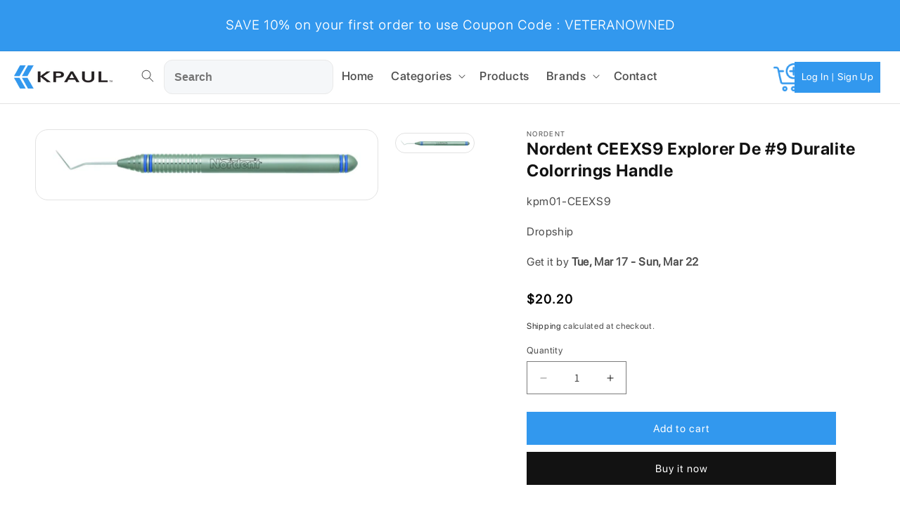

--- FILE ---
content_type: text/html; charset=utf-8
request_url: https://kpaulmedical.com/products/nordent-ceexs9-explorer-de-9-duralite-colorrings-handle
body_size: 26546
content:
<!doctype html>
<html class="js" lang="en">
  <head>
    <!-- Google tag (gtag.js) -->
<script async src="https://www.googletagmanager.com/gtag/js?id=G-GG43RRDCMC"></script>
<script>
 window.dataLayer = window.dataLayer || [];
 function gtag(){dataLayer.push(arguments);}
 gtag('js', new Date());
 gtag('config', 'G-GG43RRDCMC');
</script>
    <meta charset="utf-8">
    <meta http-equiv="X-UA-Compatible" content="IE=edge">
    <meta name="viewport" content="width=device-width,initial-scale=1">
    <meta name="theme-color" content="">
    <link rel="canonical" href="https://kpaulmedical.com/products/nordent-ceexs9-explorer-de-9-duralite-colorrings-handle">
   <link href="//kpaulmedical.com/cdn/shop/t/3/assets/font-import.css?v=151566539334236517161749038855" rel="stylesheet" type="text/css" media="all" />
<link rel="icon" type="image/png" href="//kpaulmedical.com/cdn/shop/files/Untitled-1_3.jpg?crop=center&height=32&v=1752507392&width=32"><link rel="preconnect" href="https://fonts.shopifycdn.com" crossorigin><title>
      Nordent CEEXS9 Explorer De #9 Duralite Colorrings Handle
 &ndash; KPaul Medical</title>

    
      <meta name="description" content="Product OverviewExplorer, SE, #9, DuraLite® ColorRings™ Handle">
    

    

<meta property="og:site_name" content="KPaul Medical">
<meta property="og:url" content="https://kpaulmedical.com/products/nordent-ceexs9-explorer-de-9-duralite-colorrings-handle">
<meta property="og:title" content="Nordent CEEXS9 Explorer De #9 Duralite Colorrings Handle">
<meta property="og:type" content="product">
<meta property="og:description" content="Product OverviewExplorer, SE, #9, DuraLite® ColorRings™ Handle"><meta property="og:image" content="http://kpaulmedical.com/cdn/shop/files/CEEXS9-3-1200x113.jpg?v=1726651131">
  <meta property="og:image:secure_url" content="https://kpaulmedical.com/cdn/shop/files/CEEXS9-3-1200x113.jpg?v=1726651131">
  <meta property="og:image:width" content="1200">
  <meta property="og:image:height" content="113"><meta property="og:price:amount" content="20.20">
  <meta property="og:price:currency" content="USD"><meta name="twitter:card" content="summary_large_image">
<meta name="twitter:title" content="Nordent CEEXS9 Explorer De #9 Duralite Colorrings Handle">
<meta name="twitter:description" content="Product OverviewExplorer, SE, #9, DuraLite® ColorRings™ Handle">


    <script src="//kpaulmedical.com/cdn/shop/t/3/assets/constants.js?v=132983761750457495441749038855" defer="defer"></script>
    <script src="//kpaulmedical.com/cdn/shop/t/3/assets/pubsub.js?v=158357773527763999511749038855" defer="defer"></script>
    <script src="//kpaulmedical.com/cdn/shop/t/3/assets/global.js?v=88558128918567037191749038855" defer="defer"></script>
    <script src="//kpaulmedical.com/cdn/shop/t/3/assets/details-disclosure.js?v=13653116266235556501749038855" defer="defer"></script>
    <script src="//kpaulmedical.com/cdn/shop/t/3/assets/details-modal.js?v=25581673532751508451749038855" defer="defer"></script>
    <script src="//kpaulmedical.com/cdn/shop/t/3/assets/search-form.js?v=133129549252120666541749038855" defer="defer"></script><script src="//kpaulmedical.com/cdn/shop/t/3/assets/animations.js?v=88693664871331136111749038855" defer="defer"></script><script>window.performance && window.performance.mark && window.performance.mark('shopify.content_for_header.start');</script><meta name="google-site-verification" content="f1hdbhmhA4nMyEBNuQRuIIzq-J_z0sxfvU7YreGi96c">
<meta id="shopify-digital-wallet" name="shopify-digital-wallet" content="/89904775468/digital_wallets/dialog">
<meta name="shopify-checkout-api-token" content="283fc3ecb6bb34df0a55e2c4d248262e">
<meta id="in-context-paypal-metadata" data-shop-id="89904775468" data-venmo-supported="true" data-environment="production" data-locale="en_US" data-paypal-v4="true" data-currency="USD">
<link rel="alternate" type="application/json+oembed" href="https://kpaulmedical.com/products/nordent-ceexs9-explorer-de-9-duralite-colorrings-handle.oembed">
<script async="async" src="/checkouts/internal/preloads.js?locale=en-US"></script>
<script id="shopify-features" type="application/json">{"accessToken":"283fc3ecb6bb34df0a55e2c4d248262e","betas":["rich-media-storefront-analytics"],"domain":"kpaulmedical.com","predictiveSearch":true,"shopId":89904775468,"locale":"en"}</script>
<script>var Shopify = Shopify || {};
Shopify.shop = "kpaul-med.myshopify.com";
Shopify.locale = "en";
Shopify.currency = {"active":"USD","rate":"1.0"};
Shopify.country = "US";
Shopify.theme = {"name":"Copy of Dawn","id":177675993388,"schema_name":"Dawn","schema_version":"15.1.0","theme_store_id":887,"role":"main"};
Shopify.theme.handle = "null";
Shopify.theme.style = {"id":null,"handle":null};
Shopify.cdnHost = "kpaulmedical.com/cdn";
Shopify.routes = Shopify.routes || {};
Shopify.routes.root = "/";</script>
<script type="module">!function(o){(o.Shopify=o.Shopify||{}).modules=!0}(window);</script>
<script>!function(o){function n(){var o=[];function n(){o.push(Array.prototype.slice.apply(arguments))}return n.q=o,n}var t=o.Shopify=o.Shopify||{};t.loadFeatures=n(),t.autoloadFeatures=n()}(window);</script>
<script id="shop-js-analytics" type="application/json">{"pageType":"product"}</script>
<script defer="defer" async type="module" src="//kpaulmedical.com/cdn/shopifycloud/shop-js/modules/v2/client.init-shop-cart-sync_BT-GjEfc.en.esm.js"></script>
<script defer="defer" async type="module" src="//kpaulmedical.com/cdn/shopifycloud/shop-js/modules/v2/chunk.common_D58fp_Oc.esm.js"></script>
<script defer="defer" async type="module" src="//kpaulmedical.com/cdn/shopifycloud/shop-js/modules/v2/chunk.modal_xMitdFEc.esm.js"></script>
<script type="module">
  await import("//kpaulmedical.com/cdn/shopifycloud/shop-js/modules/v2/client.init-shop-cart-sync_BT-GjEfc.en.esm.js");
await import("//kpaulmedical.com/cdn/shopifycloud/shop-js/modules/v2/chunk.common_D58fp_Oc.esm.js");
await import("//kpaulmedical.com/cdn/shopifycloud/shop-js/modules/v2/chunk.modal_xMitdFEc.esm.js");

  window.Shopify.SignInWithShop?.initShopCartSync?.({"fedCMEnabled":true,"windoidEnabled":true});

</script>
<script>(function() {
  var isLoaded = false;
  function asyncLoad() {
    if (isLoaded) return;
    isLoaded = true;
    var urls = ["https:\/\/omnisnippet1.com\/platforms\/shopify.js?source=scriptTag\u0026v=2025-07-09T15\u0026shop=kpaul-med.myshopify.com"];
    for (var i = 0; i < urls.length; i++) {
      var s = document.createElement('script');
      s.type = 'text/javascript';
      s.async = true;
      s.src = urls[i];
      var x = document.getElementsByTagName('script')[0];
      x.parentNode.insertBefore(s, x);
    }
  };
  if(window.attachEvent) {
    window.attachEvent('onload', asyncLoad);
  } else {
    window.addEventListener('load', asyncLoad, false);
  }
})();</script>
<script id="__st">var __st={"a":89904775468,"offset":-18000,"reqid":"6b24252b-be1b-4681-97f8-17d3a32cdcbc-1769422716","pageurl":"kpaulmedical.com\/products\/nordent-ceexs9-explorer-de-9-duralite-colorrings-handle","u":"f12b9a4f6d3b","p":"product","rtyp":"product","rid":9645756776748};</script>
<script>window.ShopifyPaypalV4VisibilityTracking = true;</script>
<script id="captcha-bootstrap">!function(){'use strict';const t='contact',e='account',n='new_comment',o=[[t,t],['blogs',n],['comments',n],[t,'customer']],c=[[e,'customer_login'],[e,'guest_login'],[e,'recover_customer_password'],[e,'create_customer']],r=t=>t.map((([t,e])=>`form[action*='/${t}']:not([data-nocaptcha='true']) input[name='form_type'][value='${e}']`)).join(','),a=t=>()=>t?[...document.querySelectorAll(t)].map((t=>t.form)):[];function s(){const t=[...o],e=r(t);return a(e)}const i='password',u='form_key',d=['recaptcha-v3-token','g-recaptcha-response','h-captcha-response',i],f=()=>{try{return window.sessionStorage}catch{return}},m='__shopify_v',_=t=>t.elements[u];function p(t,e,n=!1){try{const o=window.sessionStorage,c=JSON.parse(o.getItem(e)),{data:r}=function(t){const{data:e,action:n}=t;return t[m]||n?{data:e,action:n}:{data:t,action:n}}(c);for(const[e,n]of Object.entries(r))t.elements[e]&&(t.elements[e].value=n);n&&o.removeItem(e)}catch(o){console.error('form repopulation failed',{error:o})}}const l='form_type',E='cptcha';function T(t){t.dataset[E]=!0}const w=window,h=w.document,L='Shopify',v='ce_forms',y='captcha';let A=!1;((t,e)=>{const n=(g='f06e6c50-85a8-45c8-87d0-21a2b65856fe',I='https://cdn.shopify.com/shopifycloud/storefront-forms-hcaptcha/ce_storefront_forms_captcha_hcaptcha.v1.5.2.iife.js',D={infoText:'Protected by hCaptcha',privacyText:'Privacy',termsText:'Terms'},(t,e,n)=>{const o=w[L][v],c=o.bindForm;if(c)return c(t,g,e,D).then(n);var r;o.q.push([[t,g,e,D],n]),r=I,A||(h.body.append(Object.assign(h.createElement('script'),{id:'captcha-provider',async:!0,src:r})),A=!0)});var g,I,D;w[L]=w[L]||{},w[L][v]=w[L][v]||{},w[L][v].q=[],w[L][y]=w[L][y]||{},w[L][y].protect=function(t,e){n(t,void 0,e),T(t)},Object.freeze(w[L][y]),function(t,e,n,w,h,L){const[v,y,A,g]=function(t,e,n){const i=e?o:[],u=t?c:[],d=[...i,...u],f=r(d),m=r(i),_=r(d.filter((([t,e])=>n.includes(e))));return[a(f),a(m),a(_),s()]}(w,h,L),I=t=>{const e=t.target;return e instanceof HTMLFormElement?e:e&&e.form},D=t=>v().includes(t);t.addEventListener('submit',(t=>{const e=I(t);if(!e)return;const n=D(e)&&!e.dataset.hcaptchaBound&&!e.dataset.recaptchaBound,o=_(e),c=g().includes(e)&&(!o||!o.value);(n||c)&&t.preventDefault(),c&&!n&&(function(t){try{if(!f())return;!function(t){const e=f();if(!e)return;const n=_(t);if(!n)return;const o=n.value;o&&e.removeItem(o)}(t);const e=Array.from(Array(32),(()=>Math.random().toString(36)[2])).join('');!function(t,e){_(t)||t.append(Object.assign(document.createElement('input'),{type:'hidden',name:u})),t.elements[u].value=e}(t,e),function(t,e){const n=f();if(!n)return;const o=[...t.querySelectorAll(`input[type='${i}']`)].map((({name:t})=>t)),c=[...d,...o],r={};for(const[a,s]of new FormData(t).entries())c.includes(a)||(r[a]=s);n.setItem(e,JSON.stringify({[m]:1,action:t.action,data:r}))}(t,e)}catch(e){console.error('failed to persist form',e)}}(e),e.submit())}));const S=(t,e)=>{t&&!t.dataset[E]&&(n(t,e.some((e=>e===t))),T(t))};for(const o of['focusin','change'])t.addEventListener(o,(t=>{const e=I(t);D(e)&&S(e,y())}));const B=e.get('form_key'),M=e.get(l),P=B&&M;t.addEventListener('DOMContentLoaded',(()=>{const t=y();if(P)for(const e of t)e.elements[l].value===M&&p(e,B);[...new Set([...A(),...v().filter((t=>'true'===t.dataset.shopifyCaptcha))])].forEach((e=>S(e,t)))}))}(h,new URLSearchParams(w.location.search),n,t,e,['guest_login'])})(!0,!0)}();</script>
<script integrity="sha256-4kQ18oKyAcykRKYeNunJcIwy7WH5gtpwJnB7kiuLZ1E=" data-source-attribution="shopify.loadfeatures" defer="defer" src="//kpaulmedical.com/cdn/shopifycloud/storefront/assets/storefront/load_feature-a0a9edcb.js" crossorigin="anonymous"></script>
<script data-source-attribution="shopify.dynamic_checkout.dynamic.init">var Shopify=Shopify||{};Shopify.PaymentButton=Shopify.PaymentButton||{isStorefrontPortableWallets:!0,init:function(){window.Shopify.PaymentButton.init=function(){};var t=document.createElement("script");t.src="https://kpaulmedical.com/cdn/shopifycloud/portable-wallets/latest/portable-wallets.en.js",t.type="module",document.head.appendChild(t)}};
</script>
<script data-source-attribution="shopify.dynamic_checkout.buyer_consent">
  function portableWalletsHideBuyerConsent(e){var t=document.getElementById("shopify-buyer-consent"),n=document.getElementById("shopify-subscription-policy-button");t&&n&&(t.classList.add("hidden"),t.setAttribute("aria-hidden","true"),n.removeEventListener("click",e))}function portableWalletsShowBuyerConsent(e){var t=document.getElementById("shopify-buyer-consent"),n=document.getElementById("shopify-subscription-policy-button");t&&n&&(t.classList.remove("hidden"),t.removeAttribute("aria-hidden"),n.addEventListener("click",e))}window.Shopify?.PaymentButton&&(window.Shopify.PaymentButton.hideBuyerConsent=portableWalletsHideBuyerConsent,window.Shopify.PaymentButton.showBuyerConsent=portableWalletsShowBuyerConsent);
</script>
<script>
  function portableWalletsCleanup(e){e&&e.src&&console.error("Failed to load portable wallets script "+e.src);var t=document.querySelectorAll("shopify-accelerated-checkout .shopify-payment-button__skeleton, shopify-accelerated-checkout-cart .wallet-cart-button__skeleton"),e=document.getElementById("shopify-buyer-consent");for(let e=0;e<t.length;e++)t[e].remove();e&&e.remove()}function portableWalletsNotLoadedAsModule(e){e instanceof ErrorEvent&&"string"==typeof e.message&&e.message.includes("import.meta")&&"string"==typeof e.filename&&e.filename.includes("portable-wallets")&&(window.removeEventListener("error",portableWalletsNotLoadedAsModule),window.Shopify.PaymentButton.failedToLoad=e,"loading"===document.readyState?document.addEventListener("DOMContentLoaded",window.Shopify.PaymentButton.init):window.Shopify.PaymentButton.init())}window.addEventListener("error",portableWalletsNotLoadedAsModule);
</script>

<script type="module" src="https://kpaulmedical.com/cdn/shopifycloud/portable-wallets/latest/portable-wallets.en.js" onError="portableWalletsCleanup(this)" crossorigin="anonymous"></script>
<script nomodule>
  document.addEventListener("DOMContentLoaded", portableWalletsCleanup);
</script>

<link id="shopify-accelerated-checkout-styles" rel="stylesheet" media="screen" href="https://kpaulmedical.com/cdn/shopifycloud/portable-wallets/latest/accelerated-checkout-backwards-compat.css" crossorigin="anonymous">
<style id="shopify-accelerated-checkout-cart">
        #shopify-buyer-consent {
  margin-top: 1em;
  display: inline-block;
  width: 100%;
}

#shopify-buyer-consent.hidden {
  display: none;
}

#shopify-subscription-policy-button {
  background: none;
  border: none;
  padding: 0;
  text-decoration: underline;
  font-size: inherit;
  cursor: pointer;
}

#shopify-subscription-policy-button::before {
  box-shadow: none;
}

      </style>
<script id="sections-script" data-sections="header" defer="defer" src="//kpaulmedical.com/cdn/shop/t/3/compiled_assets/scripts.js?v=2416"></script>
<script>window.performance && window.performance.mark && window.performance.mark('shopify.content_for_header.end');</script>


    <style data-shopify>
      @font-face {
  font-family: Assistant;
  font-weight: 400;
  font-style: normal;
  font-display: swap;
  src: url("//kpaulmedical.com/cdn/fonts/assistant/assistant_n4.9120912a469cad1cc292572851508ca49d12e768.woff2") format("woff2"),
       url("//kpaulmedical.com/cdn/fonts/assistant/assistant_n4.6e9875ce64e0fefcd3f4446b7ec9036b3ddd2985.woff") format("woff");
}

      @font-face {
  font-family: Assistant;
  font-weight: 700;
  font-style: normal;
  font-display: swap;
  src: url("//kpaulmedical.com/cdn/fonts/assistant/assistant_n7.bf44452348ec8b8efa3aa3068825305886b1c83c.woff2") format("woff2"),
       url("//kpaulmedical.com/cdn/fonts/assistant/assistant_n7.0c887fee83f6b3bda822f1150b912c72da0f7b64.woff") format("woff");
}

      
      
      @font-face {
  font-family: Assistant;
  font-weight: 400;
  font-style: normal;
  font-display: swap;
  src: url("//kpaulmedical.com/cdn/fonts/assistant/assistant_n4.9120912a469cad1cc292572851508ca49d12e768.woff2") format("woff2"),
       url("//kpaulmedical.com/cdn/fonts/assistant/assistant_n4.6e9875ce64e0fefcd3f4446b7ec9036b3ddd2985.woff") format("woff");
}


      
        :root,
        .color-scheme-1 {
          --color-background: 255,255,255;
        
          --gradient-background: #ffffff;
        

        

        --color-foreground: 18,18,18;
        --color-background-contrast: 191,191,191;
        --color-shadow: 18,18,18;
        --color-button: 18,18,18;
        --color-button-text: 255,255,255;
        --color-secondary-button: 255,255,255;
        --color-secondary-button-text: 18,18,18;
        --color-link: 18,18,18;
        --color-badge-foreground: 18,18,18;
        --color-badge-background: 255,255,255;
        --color-badge-border: 18,18,18;
        --payment-terms-background-color: rgb(255 255 255);
      }
      
        
        .color-scheme-2 {
          --color-background: 243,243,243;
        
          --gradient-background: #f3f3f3;
        

        

        --color-foreground: 18,18,18;
        --color-background-contrast: 179,179,179;
        --color-shadow: 18,18,18;
        --color-button: 18,18,18;
        --color-button-text: 243,243,243;
        --color-secondary-button: 243,243,243;
        --color-secondary-button-text: 18,18,18;
        --color-link: 18,18,18;
        --color-badge-foreground: 18,18,18;
        --color-badge-background: 243,243,243;
        --color-badge-border: 18,18,18;
        --payment-terms-background-color: rgb(243 243 243);
      }
      
        
        .color-scheme-3 {
          --color-background: 36,40,51;
        
          --gradient-background: #242833;
        

        

        --color-foreground: 255,255,255;
        --color-background-contrast: 47,52,66;
        --color-shadow: 18,18,18;
        --color-button: 255,255,255;
        --color-button-text: 0,0,0;
        --color-secondary-button: 36,40,51;
        --color-secondary-button-text: 255,255,255;
        --color-link: 255,255,255;
        --color-badge-foreground: 255,255,255;
        --color-badge-background: 36,40,51;
        --color-badge-border: 255,255,255;
        --payment-terms-background-color: rgb(36 40 51);
      }
      
        
        .color-scheme-4 {
          --color-background: 18,18,18;
        
          --gradient-background: #121212;
        

        

        --color-foreground: 255,255,255;
        --color-background-contrast: 146,146,146;
        --color-shadow: 18,18,18;
        --color-button: 255,255,255;
        --color-button-text: 18,18,18;
        --color-secondary-button: 18,18,18;
        --color-secondary-button-text: 255,255,255;
        --color-link: 255,255,255;
        --color-badge-foreground: 255,255,255;
        --color-badge-background: 18,18,18;
        --color-badge-border: 255,255,255;
        --payment-terms-background-color: rgb(18 18 18);
      }
      
        
        .color-scheme-5 {
          --color-background: 51,79,180;
        
          --gradient-background: #334fb4;
        

        

        --color-foreground: 255,255,255;
        --color-background-contrast: 23,35,81;
        --color-shadow: 18,18,18;
        --color-button: 255,255,255;
        --color-button-text: 51,79,180;
        --color-secondary-button: 51,79,180;
        --color-secondary-button-text: 255,255,255;
        --color-link: 255,255,255;
        --color-badge-foreground: 255,255,255;
        --color-badge-background: 51,79,180;
        --color-badge-border: 255,255,255;
        --payment-terms-background-color: rgb(51 79 180);
      }
      

      body, .color-scheme-1, .color-scheme-2, .color-scheme-3, .color-scheme-4, .color-scheme-5 {
        color: rgba(var(--color-foreground), 0.75);
        background-color: rgb(var(--color-background));
      }

      :root {
        --font-body-family: Assistant, sans-serif;
        --font-body-style: normal;
        --font-body-weight: 400;
        --font-body-weight-bold: 700;

        --font-heading-family: Assistant, sans-serif;
        --font-heading-style: normal;
        --font-heading-weight: 400;

        --font-body-scale: 1.0;
        --font-heading-scale: 1.0;

        --media-padding: px;
        --media-border-opacity: 0.05;
        --media-border-width: 1px;
        --media-radius: 0px;
        --media-shadow-opacity: 0.0;
        --media-shadow-horizontal-offset: 0px;
        --media-shadow-vertical-offset: 4px;
        --media-shadow-blur-radius: 5px;
        --media-shadow-visible: 0;

        --page-width: 1500px;
        --page-width-margin: 0rem;

        --product-card-image-padding: 0.0rem;
        --product-card-corner-radius: 0.0rem;
        --product-card-text-alignment: left;
        --product-card-border-width: 0.0rem;
        --product-card-border-opacity: 0.1;
        --product-card-shadow-opacity: 0.0;
        --product-card-shadow-visible: 0;
        --product-card-shadow-horizontal-offset: 0.0rem;
        --product-card-shadow-vertical-offset: 0.4rem;
        --product-card-shadow-blur-radius: 0.5rem;

        --collection-card-image-padding: 0.0rem;
        --collection-card-corner-radius: 0.0rem;
        --collection-card-text-alignment: left;
        --collection-card-border-width: 0.0rem;
        --collection-card-border-opacity: 0.1;
        --collection-card-shadow-opacity: 0.0;
        --collection-card-shadow-visible: 0;
        --collection-card-shadow-horizontal-offset: 0.0rem;
        --collection-card-shadow-vertical-offset: 0.4rem;
        --collection-card-shadow-blur-radius: 0.5rem;

        --blog-card-image-padding: 0.0rem;
        --blog-card-corner-radius: 0.0rem;
        --blog-card-text-alignment: left;
        --blog-card-border-width: 0.0rem;
        --blog-card-border-opacity: 0.1;
        --blog-card-shadow-opacity: 0.0;
        --blog-card-shadow-visible: 0;
        --blog-card-shadow-horizontal-offset: 0.0rem;
        --blog-card-shadow-vertical-offset: 0.4rem;
        --blog-card-shadow-blur-radius: 0.5rem;

        --badge-corner-radius: 4.0rem;

        --popup-border-width: 1px;
        --popup-border-opacity: 0.1;
        --popup-corner-radius: 0px;
        --popup-shadow-opacity: 0.05;
        --popup-shadow-horizontal-offset: 0px;
        --popup-shadow-vertical-offset: 4px;
        --popup-shadow-blur-radius: 5px;

        --drawer-border-width: 1px;
        --drawer-border-opacity: 0.1;
        --drawer-shadow-opacity: 0.0;
        --drawer-shadow-horizontal-offset: 0px;
        --drawer-shadow-vertical-offset: 4px;
        --drawer-shadow-blur-radius: 5px;

        --spacing-sections-desktop: 0px;
        --spacing-sections-mobile: 0px;

        --grid-desktop-vertical-spacing: 50px;
        --grid-desktop-horizontal-spacing: 50px;
        --grid-mobile-vertical-spacing: 4px;
        --grid-mobile-horizontal-spacing: 4px;

        --text-boxes-border-opacity: 0.1;
        --text-boxes-border-width: 0px;
        --text-boxes-radius: 0px;
        --text-boxes-shadow-opacity: 0.0;
        --text-boxes-shadow-visible: 0;
        --text-boxes-shadow-horizontal-offset: 0px;
        --text-boxes-shadow-vertical-offset: 4px;
        --text-boxes-shadow-blur-radius: 5px;

        --buttons-radius: 0px;
        --buttons-radius-outset: 0px;
        --buttons-border-width: 1px;
        --buttons-border-opacity: 1.0;
        --buttons-shadow-opacity: 0.0;
        --buttons-shadow-visible: 0;
        --buttons-shadow-horizontal-offset: 0px;
        --buttons-shadow-vertical-offset: 4px;
        --buttons-shadow-blur-radius: 5px;
        --buttons-border-offset: 0px;

        --inputs-radius: 0px;
        --inputs-border-width: 1px;
        --inputs-border-opacity: 0.55;
        --inputs-shadow-opacity: 0.0;
        --inputs-shadow-horizontal-offset: 0px;
        --inputs-margin-offset: 0px;
        --inputs-shadow-vertical-offset: 4px;
        --inputs-shadow-blur-radius: 5px;
        --inputs-radius-outset: 0px;

        --variant-pills-radius: 40px;
        --variant-pills-border-width: 1px;
        --variant-pills-border-opacity: 0.55;
        --variant-pills-shadow-opacity: 0.0;
        --variant-pills-shadow-horizontal-offset: 0px;
        --variant-pills-shadow-vertical-offset: 4px;
        --variant-pills-shadow-blur-radius: 5px;
      }

      *,
      *::before,
      *::after {
        box-sizing: inherit;
      }

      html {
        box-sizing: border-box;
        font-size: calc(var(--font-body-scale) * 62.5%);
        height: 100%;
      }

      body {
        display: grid;
        grid-template-rows: auto auto 1fr auto;
        grid-template-columns: 100%;
        min-height: 100%;
        margin: 0;
        font-size: 1.5rem;
        letter-spacing: 0.06rem;
        line-height: calc(1 + 0.8 / var(--font-body-scale));
        font-family: var(--font-body-family);
        font-style: var(--font-body-style);
        font-weight: var(--font-body-weight);
      }

      @media screen and (min-width: 750px) {
        body {
          font-size: 1.6rem;
        }
      }
    </style>

    <link href="//kpaulmedical.com/cdn/shop/t/3/assets/base.css?v=15418801499911534451751465224" rel="stylesheet" type="text/css" media="all" />
    <link rel="stylesheet" href="//kpaulmedical.com/cdn/shop/t/3/assets/component-cart-items.css?v=123238115697927560811749038855" media="print" onload="this.media='all'">
      <link rel="preload" as="font" href="//kpaulmedical.com/cdn/fonts/assistant/assistant_n4.9120912a469cad1cc292572851508ca49d12e768.woff2" type="font/woff2" crossorigin>
      

      <link rel="preload" as="font" href="//kpaulmedical.com/cdn/fonts/assistant/assistant_n4.9120912a469cad1cc292572851508ca49d12e768.woff2" type="font/woff2" crossorigin>
      
<link
        rel="stylesheet"
        href="//kpaulmedical.com/cdn/shop/t/3/assets/component-predictive-search.css?v=149159057276375267151749038855"
        media="print"
        onload="this.media='all'"
      ><script>
      if (Shopify.designMode) {
        document.documentElement.classList.add('shopify-design-mode');
      }
    </script>
  <link href="https://monorail-edge.shopifysvc.com" rel="dns-prefetch">
<script>(function(){if ("sendBeacon" in navigator && "performance" in window) {try {var session_token_from_headers = performance.getEntriesByType('navigation')[0].serverTiming.find(x => x.name == '_s').description;} catch {var session_token_from_headers = undefined;}var session_cookie_matches = document.cookie.match(/_shopify_s=([^;]*)/);var session_token_from_cookie = session_cookie_matches && session_cookie_matches.length === 2 ? session_cookie_matches[1] : "";var session_token = session_token_from_headers || session_token_from_cookie || "";function handle_abandonment_event(e) {var entries = performance.getEntries().filter(function(entry) {return /monorail-edge.shopifysvc.com/.test(entry.name);});if (!window.abandonment_tracked && entries.length === 0) {window.abandonment_tracked = true;var currentMs = Date.now();var navigation_start = performance.timing.navigationStart;var payload = {shop_id: 89904775468,url: window.location.href,navigation_start,duration: currentMs - navigation_start,session_token,page_type: "product"};window.navigator.sendBeacon("https://monorail-edge.shopifysvc.com/v1/produce", JSON.stringify({schema_id: "online_store_buyer_site_abandonment/1.1",payload: payload,metadata: {event_created_at_ms: currentMs,event_sent_at_ms: currentMs}}));}}window.addEventListener('pagehide', handle_abandonment_event);}}());</script>
<script id="web-pixels-manager-setup">(function e(e,d,r,n,o){if(void 0===o&&(o={}),!Boolean(null===(a=null===(i=window.Shopify)||void 0===i?void 0:i.analytics)||void 0===a?void 0:a.replayQueue)){var i,a;window.Shopify=window.Shopify||{};var t=window.Shopify;t.analytics=t.analytics||{};var s=t.analytics;s.replayQueue=[],s.publish=function(e,d,r){return s.replayQueue.push([e,d,r]),!0};try{self.performance.mark("wpm:start")}catch(e){}var l=function(){var e={modern:/Edge?\/(1{2}[4-9]|1[2-9]\d|[2-9]\d{2}|\d{4,})\.\d+(\.\d+|)|Firefox\/(1{2}[4-9]|1[2-9]\d|[2-9]\d{2}|\d{4,})\.\d+(\.\d+|)|Chrom(ium|e)\/(9{2}|\d{3,})\.\d+(\.\d+|)|(Maci|X1{2}).+ Version\/(15\.\d+|(1[6-9]|[2-9]\d|\d{3,})\.\d+)([,.]\d+|)( \(\w+\)|)( Mobile\/\w+|) Safari\/|Chrome.+OPR\/(9{2}|\d{3,})\.\d+\.\d+|(CPU[ +]OS|iPhone[ +]OS|CPU[ +]iPhone|CPU IPhone OS|CPU iPad OS)[ +]+(15[._]\d+|(1[6-9]|[2-9]\d|\d{3,})[._]\d+)([._]\d+|)|Android:?[ /-](13[3-9]|1[4-9]\d|[2-9]\d{2}|\d{4,})(\.\d+|)(\.\d+|)|Android.+Firefox\/(13[5-9]|1[4-9]\d|[2-9]\d{2}|\d{4,})\.\d+(\.\d+|)|Android.+Chrom(ium|e)\/(13[3-9]|1[4-9]\d|[2-9]\d{2}|\d{4,})\.\d+(\.\d+|)|SamsungBrowser\/([2-9]\d|\d{3,})\.\d+/,legacy:/Edge?\/(1[6-9]|[2-9]\d|\d{3,})\.\d+(\.\d+|)|Firefox\/(5[4-9]|[6-9]\d|\d{3,})\.\d+(\.\d+|)|Chrom(ium|e)\/(5[1-9]|[6-9]\d|\d{3,})\.\d+(\.\d+|)([\d.]+$|.*Safari\/(?![\d.]+ Edge\/[\d.]+$))|(Maci|X1{2}).+ Version\/(10\.\d+|(1[1-9]|[2-9]\d|\d{3,})\.\d+)([,.]\d+|)( \(\w+\)|)( Mobile\/\w+|) Safari\/|Chrome.+OPR\/(3[89]|[4-9]\d|\d{3,})\.\d+\.\d+|(CPU[ +]OS|iPhone[ +]OS|CPU[ +]iPhone|CPU IPhone OS|CPU iPad OS)[ +]+(10[._]\d+|(1[1-9]|[2-9]\d|\d{3,})[._]\d+)([._]\d+|)|Android:?[ /-](13[3-9]|1[4-9]\d|[2-9]\d{2}|\d{4,})(\.\d+|)(\.\d+|)|Mobile Safari.+OPR\/([89]\d|\d{3,})\.\d+\.\d+|Android.+Firefox\/(13[5-9]|1[4-9]\d|[2-9]\d{2}|\d{4,})\.\d+(\.\d+|)|Android.+Chrom(ium|e)\/(13[3-9]|1[4-9]\d|[2-9]\d{2}|\d{4,})\.\d+(\.\d+|)|Android.+(UC? ?Browser|UCWEB|U3)[ /]?(15\.([5-9]|\d{2,})|(1[6-9]|[2-9]\d|\d{3,})\.\d+)\.\d+|SamsungBrowser\/(5\.\d+|([6-9]|\d{2,})\.\d+)|Android.+MQ{2}Browser\/(14(\.(9|\d{2,})|)|(1[5-9]|[2-9]\d|\d{3,})(\.\d+|))(\.\d+|)|K[Aa][Ii]OS\/(3\.\d+|([4-9]|\d{2,})\.\d+)(\.\d+|)/},d=e.modern,r=e.legacy,n=navigator.userAgent;return n.match(d)?"modern":n.match(r)?"legacy":"unknown"}(),u="modern"===l?"modern":"legacy",c=(null!=n?n:{modern:"",legacy:""})[u],f=function(e){return[e.baseUrl,"/wpm","/b",e.hashVersion,"modern"===e.buildTarget?"m":"l",".js"].join("")}({baseUrl:d,hashVersion:r,buildTarget:u}),m=function(e){var d=e.version,r=e.bundleTarget,n=e.surface,o=e.pageUrl,i=e.monorailEndpoint;return{emit:function(e){var a=e.status,t=e.errorMsg,s=(new Date).getTime(),l=JSON.stringify({metadata:{event_sent_at_ms:s},events:[{schema_id:"web_pixels_manager_load/3.1",payload:{version:d,bundle_target:r,page_url:o,status:a,surface:n,error_msg:t},metadata:{event_created_at_ms:s}}]});if(!i)return console&&console.warn&&console.warn("[Web Pixels Manager] No Monorail endpoint provided, skipping logging."),!1;try{return self.navigator.sendBeacon.bind(self.navigator)(i,l)}catch(e){}var u=new XMLHttpRequest;try{return u.open("POST",i,!0),u.setRequestHeader("Content-Type","text/plain"),u.send(l),!0}catch(e){return console&&console.warn&&console.warn("[Web Pixels Manager] Got an unhandled error while logging to Monorail."),!1}}}}({version:r,bundleTarget:l,surface:e.surface,pageUrl:self.location.href,monorailEndpoint:e.monorailEndpoint});try{o.browserTarget=l,function(e){var d=e.src,r=e.async,n=void 0===r||r,o=e.onload,i=e.onerror,a=e.sri,t=e.scriptDataAttributes,s=void 0===t?{}:t,l=document.createElement("script"),u=document.querySelector("head"),c=document.querySelector("body");if(l.async=n,l.src=d,a&&(l.integrity=a,l.crossOrigin="anonymous"),s)for(var f in s)if(Object.prototype.hasOwnProperty.call(s,f))try{l.dataset[f]=s[f]}catch(e){}if(o&&l.addEventListener("load",o),i&&l.addEventListener("error",i),u)u.appendChild(l);else{if(!c)throw new Error("Did not find a head or body element to append the script");c.appendChild(l)}}({src:f,async:!0,onload:function(){if(!function(){var e,d;return Boolean(null===(d=null===(e=window.Shopify)||void 0===e?void 0:e.analytics)||void 0===d?void 0:d.initialized)}()){var d=window.webPixelsManager.init(e)||void 0;if(d){var r=window.Shopify.analytics;r.replayQueue.forEach((function(e){var r=e[0],n=e[1],o=e[2];d.publishCustomEvent(r,n,o)})),r.replayQueue=[],r.publish=d.publishCustomEvent,r.visitor=d.visitor,r.initialized=!0}}},onerror:function(){return m.emit({status:"failed",errorMsg:"".concat(f," has failed to load")})},sri:function(e){var d=/^sha384-[A-Za-z0-9+/=]+$/;return"string"==typeof e&&d.test(e)}(c)?c:"",scriptDataAttributes:o}),m.emit({status:"loading"})}catch(e){m.emit({status:"failed",errorMsg:(null==e?void 0:e.message)||"Unknown error"})}}})({shopId: 89904775468,storefrontBaseUrl: "https://kpaulmedical.com",extensionsBaseUrl: "https://extensions.shopifycdn.com/cdn/shopifycloud/web-pixels-manager",monorailEndpoint: "https://monorail-edge.shopifysvc.com/unstable/produce_batch",surface: "storefront-renderer",enabledBetaFlags: ["2dca8a86"],webPixelsConfigList: [{"id":"1506869548","configuration":"{\"apiURL\":\"https:\/\/api.omnisend.com\",\"appURL\":\"https:\/\/app.omnisend.com\",\"brandID\":\"686e899c2a862bc640468728\",\"trackingURL\":\"https:\/\/wt.omnisendlink.com\"}","eventPayloadVersion":"v1","runtimeContext":"STRICT","scriptVersion":"aa9feb15e63a302383aa48b053211bbb","type":"APP","apiClientId":186001,"privacyPurposes":["ANALYTICS","MARKETING","SALE_OF_DATA"],"dataSharingAdjustments":{"protectedCustomerApprovalScopes":["read_customer_address","read_customer_email","read_customer_name","read_customer_personal_data","read_customer_phone"]}},{"id":"1312194860","configuration":"{\"config\":\"{\\\"google_tag_ids\\\":[\\\"G-GG43RRDCMC\\\",\\\"AW-17081516921\\\",\\\"GT-5R3VXMW3\\\"],\\\"target_country\\\":\\\"ZZ\\\",\\\"gtag_events\\\":[{\\\"type\\\":\\\"begin_checkout\\\",\\\"action_label\\\":[\\\"G-GG43RRDCMC\\\",\\\"AW-17081516921\\\/5uBmCPzVx8caEPmGjdE_\\\"]},{\\\"type\\\":\\\"search\\\",\\\"action_label\\\":[\\\"G-GG43RRDCMC\\\",\\\"AW-17081516921\\\/LwQcCIDXx8caEPmGjdE_\\\"]},{\\\"type\\\":\\\"view_item\\\",\\\"action_label\\\":[\\\"G-GG43RRDCMC\\\",\\\"AW-17081516921\\\/T4x8CP3Wx8caEPmGjdE_\\\",\\\"MC-VH9NY9S7YZ\\\"]},{\\\"type\\\":\\\"purchase\\\",\\\"action_label\\\":[\\\"G-GG43RRDCMC\\\",\\\"AW-17081516921\\\/W5jMCNvVx8caEPmGjdE_\\\",\\\"MC-VH9NY9S7YZ\\\"]},{\\\"type\\\":\\\"page_view\\\",\\\"action_label\\\":[\\\"G-GG43RRDCMC\\\",\\\"AW-17081516921\\\/hHSsCPrWx8caEPmGjdE_\\\",\\\"MC-VH9NY9S7YZ\\\"]},{\\\"type\\\":\\\"add_payment_info\\\",\\\"action_label\\\":[\\\"G-GG43RRDCMC\\\",\\\"AW-17081516921\\\/rfD_CIPXx8caEPmGjdE_\\\"]},{\\\"type\\\":\\\"add_to_cart\\\",\\\"action_label\\\":[\\\"G-GG43RRDCMC\\\",\\\"AW-17081516921\\\/Q8HeCP_Vx8caEPmGjdE_\\\"]}],\\\"enable_monitoring_mode\\\":false}\"}","eventPayloadVersion":"v1","runtimeContext":"OPEN","scriptVersion":"b2a88bafab3e21179ed38636efcd8a93","type":"APP","apiClientId":1780363,"privacyPurposes":[],"dataSharingAdjustments":{"protectedCustomerApprovalScopes":["read_customer_address","read_customer_email","read_customer_name","read_customer_personal_data","read_customer_phone"]}},{"id":"shopify-app-pixel","configuration":"{}","eventPayloadVersion":"v1","runtimeContext":"STRICT","scriptVersion":"0450","apiClientId":"shopify-pixel","type":"APP","privacyPurposes":["ANALYTICS","MARKETING"]},{"id":"shopify-custom-pixel","eventPayloadVersion":"v1","runtimeContext":"LAX","scriptVersion":"0450","apiClientId":"shopify-pixel","type":"CUSTOM","privacyPurposes":["ANALYTICS","MARKETING"]}],isMerchantRequest: false,initData: {"shop":{"name":"KPaul Medical","paymentSettings":{"currencyCode":"USD"},"myshopifyDomain":"kpaul-med.myshopify.com","countryCode":"US","storefrontUrl":"https:\/\/kpaulmedical.com"},"customer":null,"cart":null,"checkout":null,"productVariants":[{"price":{"amount":20.2,"currencyCode":"USD"},"product":{"title":"Nordent CEEXS9 Explorer De #9 Duralite Colorrings Handle","vendor":"Nordent","id":"9645756776748","untranslatedTitle":"Nordent CEEXS9 Explorer De #9 Duralite Colorrings Handle","url":"\/products\/nordent-ceexs9-explorer-de-9-duralite-colorrings-handle","type":""},"id":"49828657037612","image":{"src":"\/\/kpaulmedical.com\/cdn\/shop\/files\/CEEXS9-3-1200x113.jpg?v=1726651131"},"sku":"kpm01-CEEXS9","title":"Default Title","untranslatedTitle":"Default Title"}],"purchasingCompany":null},},"https://kpaulmedical.com/cdn","fcfee988w5aeb613cpc8e4bc33m6693e112",{"modern":"","legacy":""},{"shopId":"89904775468","storefrontBaseUrl":"https:\/\/kpaulmedical.com","extensionBaseUrl":"https:\/\/extensions.shopifycdn.com\/cdn\/shopifycloud\/web-pixels-manager","surface":"storefront-renderer","enabledBetaFlags":"[\"2dca8a86\"]","isMerchantRequest":"false","hashVersion":"fcfee988w5aeb613cpc8e4bc33m6693e112","publish":"custom","events":"[[\"page_viewed\",{}],[\"product_viewed\",{\"productVariant\":{\"price\":{\"amount\":20.2,\"currencyCode\":\"USD\"},\"product\":{\"title\":\"Nordent CEEXS9 Explorer De #9 Duralite Colorrings Handle\",\"vendor\":\"Nordent\",\"id\":\"9645756776748\",\"untranslatedTitle\":\"Nordent CEEXS9 Explorer De #9 Duralite Colorrings Handle\",\"url\":\"\/products\/nordent-ceexs9-explorer-de-9-duralite-colorrings-handle\",\"type\":\"\"},\"id\":\"49828657037612\",\"image\":{\"src\":\"\/\/kpaulmedical.com\/cdn\/shop\/files\/CEEXS9-3-1200x113.jpg?v=1726651131\"},\"sku\":\"kpm01-CEEXS9\",\"title\":\"Default Title\",\"untranslatedTitle\":\"Default Title\"}}]]"});</script><script>
  window.ShopifyAnalytics = window.ShopifyAnalytics || {};
  window.ShopifyAnalytics.meta = window.ShopifyAnalytics.meta || {};
  window.ShopifyAnalytics.meta.currency = 'USD';
  var meta = {"product":{"id":9645756776748,"gid":"gid:\/\/shopify\/Product\/9645756776748","vendor":"Nordent","type":"","handle":"nordent-ceexs9-explorer-de-9-duralite-colorrings-handle","variants":[{"id":49828657037612,"price":2020,"name":"Nordent CEEXS9 Explorer De #9 Duralite Colorrings Handle","public_title":null,"sku":"kpm01-CEEXS9"}],"remote":false},"page":{"pageType":"product","resourceType":"product","resourceId":9645756776748,"requestId":"6b24252b-be1b-4681-97f8-17d3a32cdcbc-1769422716"}};
  for (var attr in meta) {
    window.ShopifyAnalytics.meta[attr] = meta[attr];
  }
</script>
<script class="analytics">
  (function () {
    var customDocumentWrite = function(content) {
      var jquery = null;

      if (window.jQuery) {
        jquery = window.jQuery;
      } else if (window.Checkout && window.Checkout.$) {
        jquery = window.Checkout.$;
      }

      if (jquery) {
        jquery('body').append(content);
      }
    };

    var hasLoggedConversion = function(token) {
      if (token) {
        return document.cookie.indexOf('loggedConversion=' + token) !== -1;
      }
      return false;
    }

    var setCookieIfConversion = function(token) {
      if (token) {
        var twoMonthsFromNow = new Date(Date.now());
        twoMonthsFromNow.setMonth(twoMonthsFromNow.getMonth() + 2);

        document.cookie = 'loggedConversion=' + token + '; expires=' + twoMonthsFromNow;
      }
    }

    var trekkie = window.ShopifyAnalytics.lib = window.trekkie = window.trekkie || [];
    if (trekkie.integrations) {
      return;
    }
    trekkie.methods = [
      'identify',
      'page',
      'ready',
      'track',
      'trackForm',
      'trackLink'
    ];
    trekkie.factory = function(method) {
      return function() {
        var args = Array.prototype.slice.call(arguments);
        args.unshift(method);
        trekkie.push(args);
        return trekkie;
      };
    };
    for (var i = 0; i < trekkie.methods.length; i++) {
      var key = trekkie.methods[i];
      trekkie[key] = trekkie.factory(key);
    }
    trekkie.load = function(config) {
      trekkie.config = config || {};
      trekkie.config.initialDocumentCookie = document.cookie;
      var first = document.getElementsByTagName('script')[0];
      var script = document.createElement('script');
      script.type = 'text/javascript';
      script.onerror = function(e) {
        var scriptFallback = document.createElement('script');
        scriptFallback.type = 'text/javascript';
        scriptFallback.onerror = function(error) {
                var Monorail = {
      produce: function produce(monorailDomain, schemaId, payload) {
        var currentMs = new Date().getTime();
        var event = {
          schema_id: schemaId,
          payload: payload,
          metadata: {
            event_created_at_ms: currentMs,
            event_sent_at_ms: currentMs
          }
        };
        return Monorail.sendRequest("https://" + monorailDomain + "/v1/produce", JSON.stringify(event));
      },
      sendRequest: function sendRequest(endpointUrl, payload) {
        // Try the sendBeacon API
        if (window && window.navigator && typeof window.navigator.sendBeacon === 'function' && typeof window.Blob === 'function' && !Monorail.isIos12()) {
          var blobData = new window.Blob([payload], {
            type: 'text/plain'
          });

          if (window.navigator.sendBeacon(endpointUrl, blobData)) {
            return true;
          } // sendBeacon was not successful

        } // XHR beacon

        var xhr = new XMLHttpRequest();

        try {
          xhr.open('POST', endpointUrl);
          xhr.setRequestHeader('Content-Type', 'text/plain');
          xhr.send(payload);
        } catch (e) {
          console.log(e);
        }

        return false;
      },
      isIos12: function isIos12() {
        return window.navigator.userAgent.lastIndexOf('iPhone; CPU iPhone OS 12_') !== -1 || window.navigator.userAgent.lastIndexOf('iPad; CPU OS 12_') !== -1;
      }
    };
    Monorail.produce('monorail-edge.shopifysvc.com',
      'trekkie_storefront_load_errors/1.1',
      {shop_id: 89904775468,
      theme_id: 177675993388,
      app_name: "storefront",
      context_url: window.location.href,
      source_url: "//kpaulmedical.com/cdn/s/trekkie.storefront.8d95595f799fbf7e1d32231b9a28fd43b70c67d3.min.js"});

        };
        scriptFallback.async = true;
        scriptFallback.src = '//kpaulmedical.com/cdn/s/trekkie.storefront.8d95595f799fbf7e1d32231b9a28fd43b70c67d3.min.js';
        first.parentNode.insertBefore(scriptFallback, first);
      };
      script.async = true;
      script.src = '//kpaulmedical.com/cdn/s/trekkie.storefront.8d95595f799fbf7e1d32231b9a28fd43b70c67d3.min.js';
      first.parentNode.insertBefore(script, first);
    };
    trekkie.load(
      {"Trekkie":{"appName":"storefront","development":false,"defaultAttributes":{"shopId":89904775468,"isMerchantRequest":null,"themeId":177675993388,"themeCityHash":"15744178063349774220","contentLanguage":"en","currency":"USD"},"isServerSideCookieWritingEnabled":true,"monorailRegion":"shop_domain","enabledBetaFlags":["65f19447"]},"Session Attribution":{},"S2S":{"facebookCapiEnabled":false,"source":"trekkie-storefront-renderer","apiClientId":580111}}
    );

    var loaded = false;
    trekkie.ready(function() {
      if (loaded) return;
      loaded = true;

      window.ShopifyAnalytics.lib = window.trekkie;

      var originalDocumentWrite = document.write;
      document.write = customDocumentWrite;
      try { window.ShopifyAnalytics.merchantGoogleAnalytics.call(this); } catch(error) {};
      document.write = originalDocumentWrite;

      window.ShopifyAnalytics.lib.page(null,{"pageType":"product","resourceType":"product","resourceId":9645756776748,"requestId":"6b24252b-be1b-4681-97f8-17d3a32cdcbc-1769422716","shopifyEmitted":true});

      var match = window.location.pathname.match(/checkouts\/(.+)\/(thank_you|post_purchase)/)
      var token = match? match[1]: undefined;
      if (!hasLoggedConversion(token)) {
        setCookieIfConversion(token);
        window.ShopifyAnalytics.lib.track("Viewed Product",{"currency":"USD","variantId":49828657037612,"productId":9645756776748,"productGid":"gid:\/\/shopify\/Product\/9645756776748","name":"Nordent CEEXS9 Explorer De #9 Duralite Colorrings Handle","price":"20.20","sku":"kpm01-CEEXS9","brand":"Nordent","variant":null,"category":"","nonInteraction":true,"remote":false},undefined,undefined,{"shopifyEmitted":true});
      window.ShopifyAnalytics.lib.track("monorail:\/\/trekkie_storefront_viewed_product\/1.1",{"currency":"USD","variantId":49828657037612,"productId":9645756776748,"productGid":"gid:\/\/shopify\/Product\/9645756776748","name":"Nordent CEEXS9 Explorer De #9 Duralite Colorrings Handle","price":"20.20","sku":"kpm01-CEEXS9","brand":"Nordent","variant":null,"category":"","nonInteraction":true,"remote":false,"referer":"https:\/\/kpaulmedical.com\/products\/nordent-ceexs9-explorer-de-9-duralite-colorrings-handle"});
      }
    });


        var eventsListenerScript = document.createElement('script');
        eventsListenerScript.async = true;
        eventsListenerScript.src = "//kpaulmedical.com/cdn/shopifycloud/storefront/assets/shop_events_listener-3da45d37.js";
        document.getElementsByTagName('head')[0].appendChild(eventsListenerScript);

})();</script>
<script
  defer
  src="https://kpaulmedical.com/cdn/shopifycloud/perf-kit/shopify-perf-kit-3.0.4.min.js"
  data-application="storefront-renderer"
  data-shop-id="89904775468"
  data-render-region="gcp-us-east1"
  data-page-type="product"
  data-theme-instance-id="177675993388"
  data-theme-name="Dawn"
  data-theme-version="15.1.0"
  data-monorail-region="shop_domain"
  data-resource-timing-sampling-rate="10"
  data-shs="true"
  data-shs-beacon="true"
  data-shs-export-with-fetch="true"
  data-shs-logs-sample-rate="1"
  data-shs-beacon-endpoint="https://kpaulmedical.com/api/collect"
></script>
</head>

  <body class="gradient">
    <a class="skip-to-content-link button visually-hidden" href="#MainContent">
      Skip to content
    </a><!-- BEGIN sections: header-group -->
<div id="shopify-section-sections--24534164668716__announcement-bar" class="shopify-section shopify-section-group-header-group announcement-bar-section"><link href="//kpaulmedical.com/cdn/shop/t/3/assets/component-slideshow.css?v=17933591812325749411749038855" rel="stylesheet" type="text/css" media="all" />
<link href="//kpaulmedical.com/cdn/shop/t/3/assets/component-slider.css?v=14039311878856620671749038855" rel="stylesheet" type="text/css" media="all" />
<link href="//kpaulmedical.com/cdn/shop/t/3/assets/announcement-bar.css?v=180154127132689307121749041118" rel="stylesheet" type="text/css" media="all" />


<div
  class="utility-bar color-scheme-1 gradient utility-bar--bottom-border"
  
>
  <div class="page-width utility-bar__grid"><div
        class="announcement-bar"
        role="region"
        aria-label="Announcement"
        
      ><p class="announcement-bar__message h5">
            <span>SAVE 10% on your first order to use Coupon Code : VETERANOWNED</span></p></div><div class="localization-wrapper">
</div>
  </div>
</div>


<style> #shopify-section-sections--24534164668716__announcement-bar .announcement-bar__message {font-size: 18px; padding: 2%;} </style></div><div id="shopify-section-sections--24534164668716__header" class="shopify-section shopify-section-group-header-group section-header"><link rel="stylesheet" href="//kpaulmedical.com/cdn/shop/t/3/assets/component-list-menu.css?v=66774177409335537381749038855" media="print" onload="this.media='all'">
<link rel="stylesheet" href="//kpaulmedical.com/cdn/shop/t/3/assets/component-search.css?v=165164710990765432851749038855" media="print" onload="this.media='all'">
<link rel="stylesheet" href="//kpaulmedical.com/cdn/shop/t/3/assets/component-menu-drawer.css?v=147478906057189667651749038855" media="print" onload="this.media='all'">
<link rel="stylesheet" href="//kpaulmedical.com/cdn/shop/t/3/assets/component-cart-notification.css?v=54116361853792938221749038855" media="print" onload="this.media='all'"><link rel="stylesheet" href="//kpaulmedical.com/cdn/shop/t/3/assets/component-price.css?v=61781107335371791441750432132" media="print" onload="this.media='all'"><style>
  header-drawer {
    justify-self: start;
    margin-left: -1.2rem;
  }

  .header__icon--cart img{
    height:40px;
  }

  .shopify-policy__title{
       background-image: url(https://cdn.shopify.com/s/files/1/0899/0477/5468/files/shipping_banner_82517755-a39b-4a77-91ea-8544f673e785.png?v=1728312787);
    height: 243px;
    background-position: center;
  }

  .shopify-policy__title h1{
    color:white;
    margin:0;
        padding: 5%;
    font-weight: bold;
    font-size:5rem;
  }

  .shopify-policy__container ul{
    position : relative;
  }

  .shopify-policy__container h2{
        margin: 4% 0 4% 0%;
        font-size: 3rem;

     display: flex;
    gap: 10px;
  }



   .shopify-policy__container ul li{
         list-style: none;
    display: flex;
    align-items: self-start;
    gap: 10px;
   }


  .header {
    max-width:1200px;
    width:100%;
    position : relative;
  }

  .headingSearch input{
    color:#F5F7F9;
    border:1px solid #E9E9E9;
    border-radius:12px;
    width:100%;
    background : #F5F7F9;
    color:#727272;
    font-size:16px;
    font-weight:bold;
    padding : 6%!important;
  }

  .header__icon--account{
      text-decoration : none;
      
    padding: 4%;
    background-color: #3298ee;
    color:white;
   
  }  

  .header__icons{
  align-items: center;
        flex-direction: row-reverse;
       gap: 30px; 
  }  
  
  .header-wrapper{
    border-bottom:1px solid #e2e2e2;
  }

  
  .list-menu a, .list-menu summary{
    font-size:17px;
    font-family: 'sf medium';
  }@media screen and (min-width: 990px) {
      header-drawer {
        display: none;
      }
    }.menu-drawer-container {
    display: flex;
  }

  .list-menu {
    list-style: none;
    padding: 0;
    margin: 0;
  }

  .list-menu--inline {
    display: inline-flex;
    flex-wrap: wrap;
    gap:10px;
  }

  summary.list-menu__item {
    padding-right: 2.7rem;
  }

  .list-menu__item {
    display: flex;
    align-items: center;
    line-height: calc(1 + 0.3 / var(--font-body-scale));
  }

  .list-menu__item--link {
    text-decoration: none;
    padding-bottom: 1rem;
    padding-top: 1rem;
    line-height: calc(1 + 0.8 / var(--font-body-scale));
  }

  @media screen and (min-width: 750px) {
    .list-menu__item--link {
      padding-bottom: 0.5rem;
      padding-top: 0.5rem;
    }
  }

     @media screen and (max-width: 990px) {

       .header__inline-menu .list-menu{
         display:none;
       }

      .shopify-policy__container h2{
            align-items: center;
      }
  }

    @media screen and (max-width: 750px) {
    .headingSearch label , .header .search__button {
     display:none;
    }

      .header{
        flex-wrap:wrap;
      }

      .header .template-search__search, .header__icons {
        width:100%;
      }

      .shopify-policy__container h2{
            align-items: center;
      }
  }


  
</style><style data-shopify>.header {
    padding: 10px 3rem 10px 3rem;
  }

  .section-header {
    position: sticky; /* This is for fixing a Safari z-index issue. PR #2147 */
    margin-bottom: 0px;
  }

  @media screen and (min-width: 750px) {
    .section-header {
      margin-bottom: 0px;
    }
  }

  @media screen and (min-width: 990px) {
    .header {
      padding-top: 20px;
      padding-bottom: 20px;
    }
  }</style><script src="//kpaulmedical.com/cdn/shop/t/3/assets/cart-notification.js?v=133508293167896966491749038855" defer="defer"></script><sticky-header data-sticky-type="on-scroll-up" class="header-wrapper color-scheme-1 gradient"><header class="header header--middle-left header--mobile-center page-width header--has-menu header--has-account">

<header-drawer data-breakpoint="tablet">
  <details id="Details-menu-drawer-container" class="menu-drawer-container">
    <summary
      class="header__icon header__icon--menu header__icon--summary link focus-inset"
      aria-label="Menu"
    >
      <span><svg xmlns="http://www.w3.org/2000/svg" fill="none" class="icon icon-hamburger" viewBox="0 0 18 16"><path fill="currentColor" d="M1 .5a.5.5 0 1 0 0 1h15.71a.5.5 0 0 0 0-1zM.5 8a.5.5 0 0 1 .5-.5h15.71a.5.5 0 0 1 0 1H1A.5.5 0 0 1 .5 8m0 7a.5.5 0 0 1 .5-.5h15.71a.5.5 0 0 1 0 1H1a.5.5 0 0 1-.5-.5"/></svg>
<svg xmlns="http://www.w3.org/2000/svg" fill="none" class="icon icon-close" viewBox="0 0 18 17"><path fill="currentColor" d="M.865 15.978a.5.5 0 0 0 .707.707l7.433-7.431 7.579 7.282a.501.501 0 0 0 .846-.37.5.5 0 0 0-.153-.351L9.712 8.546l7.417-7.416a.5.5 0 1 0-.707-.708L8.991 7.853 1.413.573a.5.5 0 1 0-.693.72l7.563 7.268z"/></svg>
</span>
    </summary>
    <div id="menu-drawer" class="gradient menu-drawer motion-reduce color-scheme-1">
      <div class="menu-drawer__inner-container">
        <div class="menu-drawer__navigation-container">
          <nav class="menu-drawer__navigation">
            <ul class="menu-drawer__menu has-submenu list-menu" role="list"><li><a
                      id="HeaderDrawer-home"
                      href="https://kpaulmedical.com/"
                      class="menu-drawer__menu-item list-menu__item link link--text focus-inset"
                      
                    >
                      Home
                    </a></li><li><details id="Details-menu-drawer-menu-item-2">
                      <summary
                        id="HeaderDrawer-categories"
                        class="menu-drawer__menu-item list-menu__item link link--text focus-inset"
                      >
                        Categories
                        <span class="svg-wrapper"><svg xmlns="http://www.w3.org/2000/svg" fill="none" class="icon icon-arrow" viewBox="0 0 14 10"><path fill="currentColor" fill-rule="evenodd" d="M8.537.808a.5.5 0 0 1 .817-.162l4 4a.5.5 0 0 1 0 .708l-4 4a.5.5 0 1 1-.708-.708L11.793 5.5H1a.5.5 0 0 1 0-1h10.793L8.646 1.354a.5.5 0 0 1-.109-.546" clip-rule="evenodd"/></svg>
</span>
                        <span class="svg-wrapper"><svg class="icon icon-caret" viewBox="0 0 10 6"><path fill="currentColor" fill-rule="evenodd" d="M9.354.646a.5.5 0 0 0-.708 0L5 4.293 1.354.646a.5.5 0 0 0-.708.708l4 4a.5.5 0 0 0 .708 0l4-4a.5.5 0 0 0 0-.708" clip-rule="evenodd"/></svg>
</span>
                      </summary>
                      <div
                        id="link-categories"
                        class="menu-drawer__submenu has-submenu gradient motion-reduce"
                        tabindex="-1"
                      >
                        <div class="menu-drawer__inner-submenu">
                          <button class="menu-drawer__close-button link link--text focus-inset" aria-expanded="true">
                            <span class="svg-wrapper"><svg xmlns="http://www.w3.org/2000/svg" fill="none" class="icon icon-arrow" viewBox="0 0 14 10"><path fill="currentColor" fill-rule="evenodd" d="M8.537.808a.5.5 0 0 1 .817-.162l4 4a.5.5 0 0 1 0 .708l-4 4a.5.5 0 1 1-.708-.708L11.793 5.5H1a.5.5 0 0 1 0-1h10.793L8.646 1.354a.5.5 0 0 1-.109-.546" clip-rule="evenodd"/></svg>
</span>
                            Categories
                          </button>
                          <ul class="menu-drawer__menu list-menu" role="list" tabindex="-1"><li><a
                                    id="HeaderDrawer-categories-accessories"
                                    href="/collections/accessories"
                                    class="menu-drawer__menu-item link link--text list-menu__item focus-inset"
                                    
                                  >
                                    Accessories
                                  </a></li><li><a
                                    id="HeaderDrawer-categories-aed-cpr"
                                    href="/collections/aed-cpr"
                                    class="menu-drawer__menu-item link link--text list-menu__item focus-inset"
                                    
                                  >
                                    AED &amp; CPR
                                  </a></li><li><a
                                    id="HeaderDrawer-categories-bandages"
                                    href="/collections/bandages"
                                    class="menu-drawer__menu-item link link--text list-menu__item focus-inset"
                                    
                                  >
                                    Bandages
                                  </a></li><li><a
                                    id="HeaderDrawer-categories-bleed-control-kits"
                                    href="/collections/bleed-control-kits"
                                    class="menu-drawer__menu-item link link--text list-menu__item focus-inset"
                                    
                                  >
                                    Bleed Control Kits
                                  </a></li><li><a
                                    id="HeaderDrawer-categories-dental-supplies"
                                    href="/collections/dental-supplies"
                                    class="menu-drawer__menu-item link link--text list-menu__item focus-inset"
                                    
                                  >
                                    Dental Supplies
                                  </a></li><li><a
                                    id="HeaderDrawer-categories-emergency-response"
                                    href="/collections/emergency-response"
                                    class="menu-drawer__menu-item link link--text list-menu__item focus-inset"
                                    
                                  >
                                    Emergency Response
                                  </a></li><li><a
                                    id="HeaderDrawer-categories-eyewash"
                                    href="/collections/eyewash"
                                    class="menu-drawer__menu-item link link--text list-menu__item focus-inset"
                                    
                                  >
                                    Eyewash
                                  </a></li><li><a
                                    id="HeaderDrawer-categories-first-aid-cabinets"
                                    href="/collections/first-aid-cabinets"
                                    class="menu-drawer__menu-item link link--text list-menu__item focus-inset"
                                    
                                  >
                                    First Aid Cabinets
                                  </a></li><li><a
                                    id="HeaderDrawer-categories-first-aid-kits"
                                    href="/collections/first-aid-kits"
                                    class="menu-drawer__menu-item link link--text list-menu__item focus-inset"
                                    
                                  >
                                    First Aid Kits
                                  </a></li><li><a
                                    id="HeaderDrawer-categories-inhalers"
                                    href="/collections/inhalers"
                                    class="menu-drawer__menu-item link link--text list-menu__item focus-inset"
                                    
                                  >
                                    Inhalers
                                  </a></li><li><a
                                    id="HeaderDrawer-categories-lab-cleaners-detergents"
                                    href="/collections/lab-cleaners-detergents"
                                    class="menu-drawer__menu-item link link--text list-menu__item focus-inset"
                                    
                                  >
                                    Lab Cleaners &amp; Detergents
                                  </a></li><li><a
                                    id="HeaderDrawer-categories-lab-supplies"
                                    href="/collections/lab-supplies"
                                    class="menu-drawer__menu-item link link--text list-menu__item focus-inset"
                                    
                                  >
                                    Lab Supplies
                                  </a></li><li><a
                                    id="HeaderDrawer-categories-masks-and-apparels"
                                    href="/collections/masks-and-apparels"
                                    class="menu-drawer__menu-item link link--text list-menu__item focus-inset"
                                    
                                  >
                                    Masks and Apparels
                                  </a></li><li><a
                                    id="HeaderDrawer-categories-medical-gloves"
                                    href="/collections/medical-gloves"
                                    class="menu-drawer__menu-item link link--text list-menu__item focus-inset"
                                    
                                  >
                                    Medical Gloves
                                  </a></li><li><a
                                    id="HeaderDrawer-categories-medical-supplies"
                                    href="/collections/medical-devices"
                                    class="menu-drawer__menu-item link link--text list-menu__item focus-inset"
                                    
                                  >
                                    Medical Supplies
                                  </a></li><li><a
                                    id="HeaderDrawer-categories-medical-equipments"
                                    href="/collections/medical-equipments"
                                    class="menu-drawer__menu-item link link--text list-menu__item focus-inset"
                                    
                                  >
                                    Medical Equipments
                                  </a></li><li><a
                                    id="HeaderDrawer-categories-needles-syringes-blades"
                                    href="/collections/needles-syringes-blades"
                                    class="menu-drawer__menu-item link link--text list-menu__item focus-inset"
                                    
                                  >
                                    Needles/Syringes &amp; Blades
                                  </a></li><li><a
                                    id="HeaderDrawer-categories-oral-care"
                                    href="/collections/oral-care"
                                    class="menu-drawer__menu-item link link--text list-menu__item focus-inset"
                                    
                                  >
                                    Oral Care
                                  </a></li><li><a
                                    id="HeaderDrawer-categories-refills-medications"
                                    href="/collections/refills-medications"
                                    class="menu-drawer__menu-item link link--text list-menu__item focus-inset"
                                    
                                  >
                                    Refills &amp; Medications
                                  </a></li><li><a
                                    id="HeaderDrawer-categories-surgical-instruments"
                                    href="/collections/surgical-instruments"
                                    class="menu-drawer__menu-item link link--text list-menu__item focus-inset"
                                    
                                  >
                                    Surgical Instruments
                                  </a></li><li><a
                                    id="HeaderDrawer-categories-toothbrush-floss"
                                    href="/collections/toothbrush-floss"
                                    class="menu-drawer__menu-item link link--text list-menu__item focus-inset"
                                    
                                  >
                                    Toothbrush &amp; Floss
                                  </a></li><li><a
                                    id="HeaderDrawer-categories-xray-products"
                                    href="/collections/xray-products"
                                    class="menu-drawer__menu-item link link--text list-menu__item focus-inset"
                                    
                                  >
                                    Xray Products
                                  </a></li></ul>
                        </div>
                      </div>
                    </details></li><li><a
                      id="HeaderDrawer-products"
                      href="/collections/all"
                      class="menu-drawer__menu-item list-menu__item link link--text focus-inset"
                      
                    >
                      Products
                    </a></li><li><details id="Details-menu-drawer-menu-item-4">
                      <summary
                        id="HeaderDrawer-brands"
                        class="menu-drawer__menu-item list-menu__item link link--text focus-inset"
                      >
                        Brands
                        <span class="svg-wrapper"><svg xmlns="http://www.w3.org/2000/svg" fill="none" class="icon icon-arrow" viewBox="0 0 14 10"><path fill="currentColor" fill-rule="evenodd" d="M8.537.808a.5.5 0 0 1 .817-.162l4 4a.5.5 0 0 1 0 .708l-4 4a.5.5 0 1 1-.708-.708L11.793 5.5H1a.5.5 0 0 1 0-1h10.793L8.646 1.354a.5.5 0 0 1-.109-.546" clip-rule="evenodd"/></svg>
</span>
                        <span class="svg-wrapper"><svg class="icon icon-caret" viewBox="0 0 10 6"><path fill="currentColor" fill-rule="evenodd" d="M9.354.646a.5.5 0 0 0-.708 0L5 4.293 1.354.646a.5.5 0 0 0-.708.708l4 4a.5.5 0 0 0 .708 0l4-4a.5.5 0 0 0 0-.708" clip-rule="evenodd"/></svg>
</span>
                      </summary>
                      <div
                        id="link-brands"
                        class="menu-drawer__submenu has-submenu gradient motion-reduce"
                        tabindex="-1"
                      >
                        <div class="menu-drawer__inner-submenu">
                          <button class="menu-drawer__close-button link link--text focus-inset" aria-expanded="true">
                            <span class="svg-wrapper"><svg xmlns="http://www.w3.org/2000/svg" fill="none" class="icon icon-arrow" viewBox="0 0 14 10"><path fill="currentColor" fill-rule="evenodd" d="M8.537.808a.5.5 0 0 1 .817-.162l4 4a.5.5 0 0 1 0 .708l-4 4a.5.5 0 1 1-.708-.708L11.793 5.5H1a.5.5 0 0 1 0-1h10.793L8.646 1.354a.5.5 0 0 1-.109-.546" clip-rule="evenodd"/></svg>
</span>
                            Brands
                          </button>
                          <ul class="menu-drawer__menu list-menu" role="list" tabindex="-1"><li><a
                                    id="HeaderDrawer-brands-aero-healthcare"
                                    href="/collections/aero-healthcare"
                                    class="menu-drawer__menu-item link link--text list-menu__item focus-inset"
                                    
                                  >
                                    AERO Healthcare
                                  </a></li><li><a
                                    id="HeaderDrawer-brands-armor-dental"
                                    href="/collections/armor-dental"
                                    class="menu-drawer__menu-item link link--text list-menu__item focus-inset"
                                    
                                  >
                                    Armor Dental
                                  </a></li><li><a
                                    id="HeaderDrawer-brands-alconox"
                                    href="/collections/alconox"
                                    class="menu-drawer__menu-item link link--text list-menu__item focus-inset"
                                    
                                  >
                                    Alconox
                                  </a></li><li><a
                                    id="HeaderDrawer-brands-aerosol"
                                    href="/collections/aerosol"
                                    class="menu-drawer__menu-item link link--text list-menu__item focus-inset"
                                    
                                  >
                                    Aerosol
                                  </a></li><li><a
                                    id="HeaderDrawer-brands-ascents"
                                    href="/collections/aeroscena-llc"
                                    class="menu-drawer__menu-item link link--text list-menu__item focus-inset"
                                    
                                  >
                                    Ascents
                                  </a></li><li><a
                                    id="HeaderDrawer-brands-blazer-products-inc"
                                    href="/collections/blazer-products-inc"
                                    class="menu-drawer__menu-item link link--text list-menu__item focus-inset"
                                    
                                  >
                                    Blazer Products Inc
                                  </a></li><li><a
                                    id="HeaderDrawer-brands-dash-medical"
                                    href="/collections/dash-medical"
                                    class="menu-drawer__menu-item link link--text list-menu__item focus-inset"
                                    
                                  >
                                    Dash Medical
                                  </a></li><li><a
                                    id="HeaderDrawer-brands-dedeco"
                                    href="/collections/dedeco"
                                    class="menu-drawer__menu-item link link--text list-menu__item focus-inset"
                                    
                                  >
                                    Dedeco
                                  </a></li><li><a
                                    id="HeaderDrawer-brands-dentonics-inc"
                                    href="/collections/dentonics-inc"
                                    class="menu-drawer__menu-item link link--text list-menu__item focus-inset"
                                    
                                  >
                                    Dentonics Inc
                                  </a></li><li><a
                                    id="HeaderDrawer-brands-diashine"
                                    href="/collections/diashine"
                                    class="menu-drawer__menu-item link link--text list-menu__item focus-inset"
                                    
                                  >
                                    DIASHINE
                                  </a></li><li><a
                                    id="HeaderDrawer-brands-emi"
                                    href="/collections/emi"
                                    class="menu-drawer__menu-item link link--text list-menu__item focus-inset"
                                    
                                  >
                                    EMI
                                  </a></li><li><a
                                    id="HeaderDrawer-brands-epien-medical-inc"
                                    href="/collections/epien-medical-inc"
                                    class="menu-drawer__menu-item link link--text list-menu__item focus-inset"
                                    
                                  >
                                    Epien Medical Inc
                                  </a></li><li><a
                                    id="HeaderDrawer-brands-everbrands"
                                    href="/collections/everbrands"
                                    class="menu-drawer__menu-item link link--text list-menu__item focus-inset"
                                    
                                  >
                                    Everbrands
                                  </a></li><li><a
                                    id="HeaderDrawer-brands-exactblue-technologies"
                                    href="/collections/exactblue-technologies"
                                    class="menu-drawer__menu-item link link--text list-menu__item focus-inset"
                                    
                                  >
                                    ExactBlue Technologies
                                  </a></li><li><a
                                    id="HeaderDrawer-brands-first-aid-only"
                                    href="/collections/first-aid-only"
                                    class="menu-drawer__menu-item link link--text list-menu__item focus-inset"
                                    
                                  >
                                    First Aid Only
                                  </a></li><li><a
                                    id="HeaderDrawer-brands-garreco-inc"
                                    href="/collections/garreco-inc"
                                    class="menu-drawer__menu-item link link--text list-menu__item focus-inset"
                                    
                                  >
                                    Garreco Inc
                                  </a></li><li><a
                                    id="HeaderDrawer-brands-innovative-healthcare-corp"
                                    href="/collections/innovative-healthcare-corp"
                                    class="menu-drawer__menu-item link link--text list-menu__item focus-inset"
                                    
                                  >
                                    Innovative Healthcare Corp
                                  </a></li><li><a
                                    id="HeaderDrawer-brands-itl-dental"
                                    href="/collections/itl-dental"
                                    class="menu-drawer__menu-item link link--text list-menu__item focus-inset"
                                    
                                  >
                                    ITL Dental
                                  </a></li><li><a
                                    id="HeaderDrawer-brands-lumalite-inc"
                                    href="/collections/lumalite-inc"
                                    class="menu-drawer__menu-item link link--text list-menu__item focus-inset"
                                    
                                  >
                                    Lumalite Inc
                                  </a></li><li><a
                                    id="HeaderDrawer-brands-myco-medical"
                                    href="/collections/myco-medical"
                                    class="menu-drawer__menu-item link link--text list-menu__item focus-inset"
                                    
                                  >
                                    Myco Medical
                                  </a></li><li><a
                                    id="HeaderDrawer-brands-nordent"
                                    href="/collections/nordent"
                                    class="menu-drawer__menu-item link link--text list-menu__item focus-inset"
                                    
                                  >
                                    Nordent
                                  </a></li><li><a
                                    id="HeaderDrawer-brands-plasti-products"
                                    href="/collections/plasti-products"
                                    class="menu-drawer__menu-item link link--text list-menu__item focus-inset"
                                    
                                  >
                                    Plasti-Products
                                  </a></li><li><a
                                    id="HeaderDrawer-brands-raydenco"
                                    href="/collections/raydenco"
                                    class="menu-drawer__menu-item link link--text list-menu__item focus-inset"
                                    
                                  >
                                    Raydenco
                                  </a></li><li><a
                                    id="HeaderDrawer-brands-ray-foster"
                                    href="/collections/ray-foster"
                                    class="menu-drawer__menu-item link link--text list-menu__item focus-inset"
                                    
                                  >
                                    Ray Foster
                                  </a></li><li><a
                                    id="HeaderDrawer-brands-renfert-usa-inc"
                                    href="/collections/renfert-usa-inc"
                                    class="menu-drawer__menu-item link link--text list-menu__item focus-inset"
                                    
                                  >
                                    Renfert USA Inc
                                  </a></li><li><a
                                    id="HeaderDrawer-brands-ross-healthcare-inc"
                                    href="/collections/ross-healthcare-inc"
                                    class="menu-drawer__menu-item link link--text list-menu__item focus-inset"
                                    
                                  >
                                    Ross Healthcare Inc.
                                  </a></li><li><a
                                    id="HeaderDrawer-brands-shamrock-manufacturing-co"
                                    href="/collections/shamrock-manufacturing-company"
                                    class="menu-drawer__menu-item link link--text list-menu__item focus-inset"
                                    
                                  >
                                    Shamrock Manufacturing Co
                                  </a></li><li><a
                                    id="HeaderDrawer-brands-sherman-specialty"
                                    href="/collections/sherman-specialty"
                                    class="menu-drawer__menu-item link link--text list-menu__item focus-inset"
                                    
                                  >
                                    Sherman Specialty
                                  </a></li><li><a
                                    id="HeaderDrawer-brands-silverfil-usa"
                                    href="/collections/silverfil-usa"
                                    class="menu-drawer__menu-item link link--text list-menu__item focus-inset"
                                    
                                  >
                                    Silverfil USA
                                  </a></li><li><a
                                    id="HeaderDrawer-brands-southland-distribution"
                                    href="/collections/southland-distribution"
                                    class="menu-drawer__menu-item link link--text list-menu__item focus-inset"
                                    
                                  >
                                    Southland Distribution
                                  </a></li><li><a
                                    id="HeaderDrawer-brands-sri-trang-usa"
                                    href="/collections/sri-trang-usa"
                                    class="menu-drawer__menu-item link link--text list-menu__item focus-inset"
                                    
                                  >
                                    Sri Trang USA
                                  </a></li><li><a
                                    id="HeaderDrawer-brands-steri-shield"
                                    href="/collections/steri-shield"
                                    class="menu-drawer__menu-item link link--text list-menu__item focus-inset"
                                    
                                  >
                                    Steri-Shield
                                  </a></li><li><a
                                    id="HeaderDrawer-brands-tess-corporation"
                                    href="/collections/tess-corporation"
                                    class="menu-drawer__menu-item link link--text list-menu__item focus-inset"
                                    
                                  >
                                    Tess Corporation
                                  </a></li><li><a
                                    id="HeaderDrawer-brands-tuttnauer"
                                    href="/collections/tuttnauer"
                                    class="menu-drawer__menu-item link link--text list-menu__item focus-inset"
                                    
                                  >
                                    Tuttnauer
                                  </a></li><li><a
                                    id="HeaderDrawer-brands-valumax"
                                    href="/collections/valumax"
                                    class="menu-drawer__menu-item link link--text list-menu__item focus-inset"
                                    
                                  >
                                    Valumax
                                  </a></li><li><a
                                    id="HeaderDrawer-brands-vaniman-manufacturing-co"
                                    href="/collections/vaniman-manufacturing-co"
                                    class="menu-drawer__menu-item link link--text list-menu__item focus-inset"
                                    
                                  >
                                    Vaniman Manufacturing Co
                                  </a></li><li><a
                                    id="HeaderDrawer-brands-wcm-waste-and-compliance"
                                    href="/collections/wcm-waste-and-compliance"
                                    class="menu-drawer__menu-item link link--text list-menu__item focus-inset"
                                    
                                  >
                                    WCM Waste and Compliance
                                  </a></li><li><a
                                    id="HeaderDrawer-brands-wolf-x-ray"
                                    href="/collections/wolf-x-ray"
                                    class="menu-drawer__menu-item link link--text list-menu__item focus-inset"
                                    
                                  >
                                    Wolf X-Ray
                                  </a></li><li><a
                                    id="HeaderDrawer-brands-zimba"
                                    href="/collections/zimba"
                                    class="menu-drawer__menu-item link link--text list-menu__item focus-inset"
                                    
                                  >
                                    Zimba
                                  </a></li><li><a
                                    id="HeaderDrawer-brands-zoll-medical"
                                    href="/collections/zoll-medical"
                                    class="menu-drawer__menu-item link link--text list-menu__item focus-inset"
                                    
                                  >
                                    Zoll Medical
                                  </a></li></ul>
                        </div>
                      </div>
                    </details></li><li><a
                      id="HeaderDrawer-contact"
                      href="/pages/contact"
                      class="menu-drawer__menu-item list-menu__item link link--text focus-inset"
                      
                    >
                      Contact
                    </a></li></ul>
          </nav>
          <div class="menu-drawer__utility-links"><a
                href="/account/login"
                class="menu-drawer__account link focus-inset h5 medium-hide large-up-hide"
              ><account-icon><span class="svg-wrapper"><svg xmlns="http://www.w3.org/2000/svg" fill="none" class="icon icon-account" viewBox="0 0 18 19"><path fill="currentColor" fill-rule="evenodd" d="M6 4.5a3 3 0 1 1 6 0 3 3 0 0 1-6 0m3-4a4 4 0 1 0 0 8 4 4 0 0 0 0-8m5.58 12.15c1.12.82 1.83 2.24 1.91 4.85H1.51c.08-2.6.79-4.03 1.9-4.85C4.66 11.75 6.5 11.5 9 11.5s4.35.26 5.58 1.15M9 10.5c-2.5 0-4.65.24-6.17 1.35C1.27 12.98.5 14.93.5 18v.5h17V18c0-3.07-.77-5.02-2.33-6.15-1.52-1.1-3.67-1.35-6.17-1.35" clip-rule="evenodd"/></svg>
</span></account-icon>Log in</a><div class="menu-drawer__localization header-localization">
</div><ul class="list list-social list-unstyled" role="list"></ul>
          </div>
        </div>
      </div>
    </div>
  </details>
</header-drawer>
<a href="/" class="header__heading-link link link--text focus-inset"><div class="header__heading-logo-wrapper">
                
                <img src="//kpaulmedical.com/cdn/shop/files/Layer_4.png?v=1750776610&amp;width=600" alt="KPaul Medical" srcset="//kpaulmedical.com/cdn/shop/files/Layer_4.png?v=1750776610&amp;width=140 140w, //kpaulmedical.com/cdn/shop/files/Layer_4.png?v=1750776610&amp;width=210 210w, //kpaulmedical.com/cdn/shop/files/Layer_4.png?v=1750776610&amp;width=280 280w" width="140" height="33.43283582089552" loading="eager" class="header__heading-logo" sizes="(min-width: 750px) 140px, 50vw">
              </div></a>

<style>
  .header__inline-menu{
          display: flex;
    flex-direction: row-reverse;
        gap: 30px;
  }

</style>



<nav class="header__inline-menu">
   <div class="template-search__search"><predictive-search data-loading-text="Loading..."><main-search>
          <form action="/search" method="get" role="search" class="search">
            <div class="headingSearch">
              <input
                class="search__input "
                id="Search-In-Template"
                type="search"
                name="q"
                value=""
                placeholder="Search "role="combobox"
                  aria-expanded="false"
                  aria-owns="predictive-search-results"
                  aria-controls="predictive-search-results"
                  aria-haspopup="listbox"
                  aria-autocomplete="list"
                  autocorrect="off"
                  autocomplete="off"
                  autocapitalize="off"
                  spellcheck="false">
              
              <input name="options[prefix]" type="hidden" value="last"><div class="predictive-search predictive-search--search-template" tabindex="-1" data-predictive-search>

<div class="predictive-search__loading-state">
  <svg xmlns="http://www.w3.org/2000/svg" class="spinner" viewBox="0 0 66 66"><circle stroke-width="6" cx="33" cy="33" r="30" fill="none" class="path"/></svg>

</div>
</div>

                <span class="predictive-search-status visually-hidden" role="status" aria-hidden="true"></span><button
                type="reset"
                class="reset__button field__button hidden"
                aria-label="Clear search term"
              >
                <span class="svg-wrapper"><svg fill="none" stroke="currentColor" class="icon icon-close" viewBox="0 0 18 18"><circle cx="9" cy="9" r="8.5" stroke-opacity=".2"/><path stroke-linecap="round" stroke-linejoin="round" d="M11.83 11.83 6.172 6.17M6.229 11.885l5.544-5.77"/></svg>
</span>
              </button>
              <button type="submit" class="search__button field__button" aria-label="Search">
                <span class="svg-wrapper"><svg fill="none" class="icon icon-search" viewBox="0 0 18 19"><path fill="currentColor" fill-rule="evenodd" d="M11.03 11.68A5.784 5.784 0 1 1 2.85 3.5a5.784 5.784 0 0 1 8.18 8.18m.26 1.12a6.78 6.78 0 1 1 .72-.7l5.4 5.4a.5.5 0 1 1-.71.7z" clip-rule="evenodd"/></svg>
</span>
              </button>
            </div>
          </form>
        </main-search></predictive-search></div>
  <ul class="list-menu list-menu--inline" role="list"><li><a
            id="HeaderMenu-home"
            href="https://kpaulmedical.com/"
            class="header__menu-item list-menu__item link link--text focus-inset"
            
          >
            <span
            >Home</span>
          </a></li><li><header-menu>
            <details id="Details-HeaderMenu-2">
              <summary
                id="HeaderMenu-categories"
                class="header__menu-item list-menu__item link focus-inset"
              >
                <span
                >Categories</span><svg class="icon icon-caret" viewBox="0 0 10 6"><path fill="currentColor" fill-rule="evenodd" d="M9.354.646a.5.5 0 0 0-.708 0L5 4.293 1.354.646a.5.5 0 0 0-.708.708l4 4a.5.5 0 0 0 .708 0l4-4a.5.5 0 0 0 0-.708" clip-rule="evenodd"/></svg>
</summary>
              <ul
                id="HeaderMenu-MenuList-2"
                class="header__submenu list-menu list-menu--disclosure color-scheme-1 gradient caption-large motion-reduce global-settings-popup"
                role="list"
                tabindex="-1"
              ><li><a
                        id="HeaderMenu-categories-accessories"
                        href="/collections/accessories"
                        class="header__menu-item list-menu__item link link--text focus-inset caption-large"
                        
                      >
                        Accessories
                      </a></li><li><a
                        id="HeaderMenu-categories-aed-cpr"
                        href="/collections/aed-cpr"
                        class="header__menu-item list-menu__item link link--text focus-inset caption-large"
                        
                      >
                        AED &amp; CPR
                      </a></li><li><a
                        id="HeaderMenu-categories-bandages"
                        href="/collections/bandages"
                        class="header__menu-item list-menu__item link link--text focus-inset caption-large"
                        
                      >
                        Bandages
                      </a></li><li><a
                        id="HeaderMenu-categories-bleed-control-kits"
                        href="/collections/bleed-control-kits"
                        class="header__menu-item list-menu__item link link--text focus-inset caption-large"
                        
                      >
                        Bleed Control Kits
                      </a></li><li><a
                        id="HeaderMenu-categories-dental-supplies"
                        href="/collections/dental-supplies"
                        class="header__menu-item list-menu__item link link--text focus-inset caption-large"
                        
                      >
                        Dental Supplies
                      </a></li><li><a
                        id="HeaderMenu-categories-emergency-response"
                        href="/collections/emergency-response"
                        class="header__menu-item list-menu__item link link--text focus-inset caption-large"
                        
                      >
                        Emergency Response
                      </a></li><li><a
                        id="HeaderMenu-categories-eyewash"
                        href="/collections/eyewash"
                        class="header__menu-item list-menu__item link link--text focus-inset caption-large"
                        
                      >
                        Eyewash
                      </a></li><li><a
                        id="HeaderMenu-categories-first-aid-cabinets"
                        href="/collections/first-aid-cabinets"
                        class="header__menu-item list-menu__item link link--text focus-inset caption-large"
                        
                      >
                        First Aid Cabinets
                      </a></li><li><a
                        id="HeaderMenu-categories-first-aid-kits"
                        href="/collections/first-aid-kits"
                        class="header__menu-item list-menu__item link link--text focus-inset caption-large"
                        
                      >
                        First Aid Kits
                      </a></li><li><a
                        id="HeaderMenu-categories-inhalers"
                        href="/collections/inhalers"
                        class="header__menu-item list-menu__item link link--text focus-inset caption-large"
                        
                      >
                        Inhalers
                      </a></li><li><a
                        id="HeaderMenu-categories-lab-cleaners-detergents"
                        href="/collections/lab-cleaners-detergents"
                        class="header__menu-item list-menu__item link link--text focus-inset caption-large"
                        
                      >
                        Lab Cleaners &amp; Detergents
                      </a></li><li><a
                        id="HeaderMenu-categories-lab-supplies"
                        href="/collections/lab-supplies"
                        class="header__menu-item list-menu__item link link--text focus-inset caption-large"
                        
                      >
                        Lab Supplies
                      </a></li><li><a
                        id="HeaderMenu-categories-masks-and-apparels"
                        href="/collections/masks-and-apparels"
                        class="header__menu-item list-menu__item link link--text focus-inset caption-large"
                        
                      >
                        Masks and Apparels
                      </a></li><li><a
                        id="HeaderMenu-categories-medical-gloves"
                        href="/collections/medical-gloves"
                        class="header__menu-item list-menu__item link link--text focus-inset caption-large"
                        
                      >
                        Medical Gloves
                      </a></li><li><a
                        id="HeaderMenu-categories-medical-supplies"
                        href="/collections/medical-devices"
                        class="header__menu-item list-menu__item link link--text focus-inset caption-large"
                        
                      >
                        Medical Supplies
                      </a></li><li><a
                        id="HeaderMenu-categories-medical-equipments"
                        href="/collections/medical-equipments"
                        class="header__menu-item list-menu__item link link--text focus-inset caption-large"
                        
                      >
                        Medical Equipments
                      </a></li><li><a
                        id="HeaderMenu-categories-needles-syringes-blades"
                        href="/collections/needles-syringes-blades"
                        class="header__menu-item list-menu__item link link--text focus-inset caption-large"
                        
                      >
                        Needles/Syringes &amp; Blades
                      </a></li><li><a
                        id="HeaderMenu-categories-oral-care"
                        href="/collections/oral-care"
                        class="header__menu-item list-menu__item link link--text focus-inset caption-large"
                        
                      >
                        Oral Care
                      </a></li><li><a
                        id="HeaderMenu-categories-refills-medications"
                        href="/collections/refills-medications"
                        class="header__menu-item list-menu__item link link--text focus-inset caption-large"
                        
                      >
                        Refills &amp; Medications
                      </a></li><li><a
                        id="HeaderMenu-categories-surgical-instruments"
                        href="/collections/surgical-instruments"
                        class="header__menu-item list-menu__item link link--text focus-inset caption-large"
                        
                      >
                        Surgical Instruments
                      </a></li><li><a
                        id="HeaderMenu-categories-toothbrush-floss"
                        href="/collections/toothbrush-floss"
                        class="header__menu-item list-menu__item link link--text focus-inset caption-large"
                        
                      >
                        Toothbrush &amp; Floss
                      </a></li><li><a
                        id="HeaderMenu-categories-xray-products"
                        href="/collections/xray-products"
                        class="header__menu-item list-menu__item link link--text focus-inset caption-large"
                        
                      >
                        Xray Products
                      </a></li></ul>
            </details>
          </header-menu></li><li><a
            id="HeaderMenu-products"
            href="/collections/all"
            class="header__menu-item list-menu__item link link--text focus-inset"
            
          >
            <span
            >Products</span>
          </a></li><li><header-menu>
            <details id="Details-HeaderMenu-4">
              <summary
                id="HeaderMenu-brands"
                class="header__menu-item list-menu__item link focus-inset"
              >
                <span
                >Brands</span><svg class="icon icon-caret" viewBox="0 0 10 6"><path fill="currentColor" fill-rule="evenodd" d="M9.354.646a.5.5 0 0 0-.708 0L5 4.293 1.354.646a.5.5 0 0 0-.708.708l4 4a.5.5 0 0 0 .708 0l4-4a.5.5 0 0 0 0-.708" clip-rule="evenodd"/></svg>
</summary>
              <ul
                id="HeaderMenu-MenuList-4"
                class="header__submenu list-menu list-menu--disclosure color-scheme-1 gradient caption-large motion-reduce global-settings-popup"
                role="list"
                tabindex="-1"
              ><li><a
                        id="HeaderMenu-brands-aero-healthcare"
                        href="/collections/aero-healthcare"
                        class="header__menu-item list-menu__item link link--text focus-inset caption-large"
                        
                      >
                        AERO Healthcare
                      </a></li><li><a
                        id="HeaderMenu-brands-armor-dental"
                        href="/collections/armor-dental"
                        class="header__menu-item list-menu__item link link--text focus-inset caption-large"
                        
                      >
                        Armor Dental
                      </a></li><li><a
                        id="HeaderMenu-brands-alconox"
                        href="/collections/alconox"
                        class="header__menu-item list-menu__item link link--text focus-inset caption-large"
                        
                      >
                        Alconox
                      </a></li><li><a
                        id="HeaderMenu-brands-aerosol"
                        href="/collections/aerosol"
                        class="header__menu-item list-menu__item link link--text focus-inset caption-large"
                        
                      >
                        Aerosol
                      </a></li><li><a
                        id="HeaderMenu-brands-ascents"
                        href="/collections/aeroscena-llc"
                        class="header__menu-item list-menu__item link link--text focus-inset caption-large"
                        
                      >
                        Ascents
                      </a></li><li><a
                        id="HeaderMenu-brands-blazer-products-inc"
                        href="/collections/blazer-products-inc"
                        class="header__menu-item list-menu__item link link--text focus-inset caption-large"
                        
                      >
                        Blazer Products Inc
                      </a></li><li><a
                        id="HeaderMenu-brands-dash-medical"
                        href="/collections/dash-medical"
                        class="header__menu-item list-menu__item link link--text focus-inset caption-large"
                        
                      >
                        Dash Medical
                      </a></li><li><a
                        id="HeaderMenu-brands-dedeco"
                        href="/collections/dedeco"
                        class="header__menu-item list-menu__item link link--text focus-inset caption-large"
                        
                      >
                        Dedeco
                      </a></li><li><a
                        id="HeaderMenu-brands-dentonics-inc"
                        href="/collections/dentonics-inc"
                        class="header__menu-item list-menu__item link link--text focus-inset caption-large"
                        
                      >
                        Dentonics Inc
                      </a></li><li><a
                        id="HeaderMenu-brands-diashine"
                        href="/collections/diashine"
                        class="header__menu-item list-menu__item link link--text focus-inset caption-large"
                        
                      >
                        DIASHINE
                      </a></li><li><a
                        id="HeaderMenu-brands-emi"
                        href="/collections/emi"
                        class="header__menu-item list-menu__item link link--text focus-inset caption-large"
                        
                      >
                        EMI
                      </a></li><li><a
                        id="HeaderMenu-brands-epien-medical-inc"
                        href="/collections/epien-medical-inc"
                        class="header__menu-item list-menu__item link link--text focus-inset caption-large"
                        
                      >
                        Epien Medical Inc
                      </a></li><li><a
                        id="HeaderMenu-brands-everbrands"
                        href="/collections/everbrands"
                        class="header__menu-item list-menu__item link link--text focus-inset caption-large"
                        
                      >
                        Everbrands
                      </a></li><li><a
                        id="HeaderMenu-brands-exactblue-technologies"
                        href="/collections/exactblue-technologies"
                        class="header__menu-item list-menu__item link link--text focus-inset caption-large"
                        
                      >
                        ExactBlue Technologies
                      </a></li><li><a
                        id="HeaderMenu-brands-first-aid-only"
                        href="/collections/first-aid-only"
                        class="header__menu-item list-menu__item link link--text focus-inset caption-large"
                        
                      >
                        First Aid Only
                      </a></li><li><a
                        id="HeaderMenu-brands-garreco-inc"
                        href="/collections/garreco-inc"
                        class="header__menu-item list-menu__item link link--text focus-inset caption-large"
                        
                      >
                        Garreco Inc
                      </a></li><li><a
                        id="HeaderMenu-brands-innovative-healthcare-corp"
                        href="/collections/innovative-healthcare-corp"
                        class="header__menu-item list-menu__item link link--text focus-inset caption-large"
                        
                      >
                        Innovative Healthcare Corp
                      </a></li><li><a
                        id="HeaderMenu-brands-itl-dental"
                        href="/collections/itl-dental"
                        class="header__menu-item list-menu__item link link--text focus-inset caption-large"
                        
                      >
                        ITL Dental
                      </a></li><li><a
                        id="HeaderMenu-brands-lumalite-inc"
                        href="/collections/lumalite-inc"
                        class="header__menu-item list-menu__item link link--text focus-inset caption-large"
                        
                      >
                        Lumalite Inc
                      </a></li><li><a
                        id="HeaderMenu-brands-myco-medical"
                        href="/collections/myco-medical"
                        class="header__menu-item list-menu__item link link--text focus-inset caption-large"
                        
                      >
                        Myco Medical
                      </a></li><li><a
                        id="HeaderMenu-brands-nordent"
                        href="/collections/nordent"
                        class="header__menu-item list-menu__item link link--text focus-inset caption-large"
                        
                      >
                        Nordent
                      </a></li><li><a
                        id="HeaderMenu-brands-plasti-products"
                        href="/collections/plasti-products"
                        class="header__menu-item list-menu__item link link--text focus-inset caption-large"
                        
                      >
                        Plasti-Products
                      </a></li><li><a
                        id="HeaderMenu-brands-raydenco"
                        href="/collections/raydenco"
                        class="header__menu-item list-menu__item link link--text focus-inset caption-large"
                        
                      >
                        Raydenco
                      </a></li><li><a
                        id="HeaderMenu-brands-ray-foster"
                        href="/collections/ray-foster"
                        class="header__menu-item list-menu__item link link--text focus-inset caption-large"
                        
                      >
                        Ray Foster
                      </a></li><li><a
                        id="HeaderMenu-brands-renfert-usa-inc"
                        href="/collections/renfert-usa-inc"
                        class="header__menu-item list-menu__item link link--text focus-inset caption-large"
                        
                      >
                        Renfert USA Inc
                      </a></li><li><a
                        id="HeaderMenu-brands-ross-healthcare-inc"
                        href="/collections/ross-healthcare-inc"
                        class="header__menu-item list-menu__item link link--text focus-inset caption-large"
                        
                      >
                        Ross Healthcare Inc.
                      </a></li><li><a
                        id="HeaderMenu-brands-shamrock-manufacturing-co"
                        href="/collections/shamrock-manufacturing-company"
                        class="header__menu-item list-menu__item link link--text focus-inset caption-large"
                        
                      >
                        Shamrock Manufacturing Co
                      </a></li><li><a
                        id="HeaderMenu-brands-sherman-specialty"
                        href="/collections/sherman-specialty"
                        class="header__menu-item list-menu__item link link--text focus-inset caption-large"
                        
                      >
                        Sherman Specialty
                      </a></li><li><a
                        id="HeaderMenu-brands-silverfil-usa"
                        href="/collections/silverfil-usa"
                        class="header__menu-item list-menu__item link link--text focus-inset caption-large"
                        
                      >
                        Silverfil USA
                      </a></li><li><a
                        id="HeaderMenu-brands-southland-distribution"
                        href="/collections/southland-distribution"
                        class="header__menu-item list-menu__item link link--text focus-inset caption-large"
                        
                      >
                        Southland Distribution
                      </a></li><li><a
                        id="HeaderMenu-brands-sri-trang-usa"
                        href="/collections/sri-trang-usa"
                        class="header__menu-item list-menu__item link link--text focus-inset caption-large"
                        
                      >
                        Sri Trang USA
                      </a></li><li><a
                        id="HeaderMenu-brands-steri-shield"
                        href="/collections/steri-shield"
                        class="header__menu-item list-menu__item link link--text focus-inset caption-large"
                        
                      >
                        Steri-Shield
                      </a></li><li><a
                        id="HeaderMenu-brands-tess-corporation"
                        href="/collections/tess-corporation"
                        class="header__menu-item list-menu__item link link--text focus-inset caption-large"
                        
                      >
                        Tess Corporation
                      </a></li><li><a
                        id="HeaderMenu-brands-tuttnauer"
                        href="/collections/tuttnauer"
                        class="header__menu-item list-menu__item link link--text focus-inset caption-large"
                        
                      >
                        Tuttnauer
                      </a></li><li><a
                        id="HeaderMenu-brands-valumax"
                        href="/collections/valumax"
                        class="header__menu-item list-menu__item link link--text focus-inset caption-large"
                        
                      >
                        Valumax
                      </a></li><li><a
                        id="HeaderMenu-brands-vaniman-manufacturing-co"
                        href="/collections/vaniman-manufacturing-co"
                        class="header__menu-item list-menu__item link link--text focus-inset caption-large"
                        
                      >
                        Vaniman Manufacturing Co
                      </a></li><li><a
                        id="HeaderMenu-brands-wcm-waste-and-compliance"
                        href="/collections/wcm-waste-and-compliance"
                        class="header__menu-item list-menu__item link link--text focus-inset caption-large"
                        
                      >
                        WCM Waste and Compliance
                      </a></li><li><a
                        id="HeaderMenu-brands-wolf-x-ray"
                        href="/collections/wolf-x-ray"
                        class="header__menu-item list-menu__item link link--text focus-inset caption-large"
                        
                      >
                        Wolf X-Ray
                      </a></li><li><a
                        id="HeaderMenu-brands-zimba"
                        href="/collections/zimba"
                        class="header__menu-item list-menu__item link link--text focus-inset caption-large"
                        
                      >
                        Zimba
                      </a></li><li><a
                        id="HeaderMenu-brands-zoll-medical"
                        href="/collections/zoll-medical"
                        class="header__menu-item list-menu__item link link--text focus-inset caption-large"
                        
                      >
                        Zoll Medical
                      </a></li></ul>
            </details>
          </header-menu></li><li><a
            id="HeaderMenu-contact"
            href="/pages/contact"
            class="header__menu-item list-menu__item link link--text focus-inset"
            
          >
            <span
            >Contact</span>
          </a></li></ul>
</nav>

<div class="header__icons header__icons--localization header-localization">
      <div class="desktop-localization-wrapper">
</div>
      

<!-- <details-modal class="header__search">
  <details>
    <summary
      class="header__icon header__icon--search header__icon--summary link focus-inset modal__toggle"
      aria-haspopup="dialog"
      aria-label="Search"
    >
      <span>
        <span class="svg-wrapper"><svg fill="none" class="icon icon-search" viewBox="0 0 18 19"><path fill="currentColor" fill-rule="evenodd" d="M11.03 11.68A5.784 5.784 0 1 1 2.85 3.5a5.784 5.784 0 0 1 8.18 8.18m.26 1.12a6.78 6.78 0 1 1 .72-.7l5.4 5.4a.5.5 0 1 1-.71.7z" clip-rule="evenodd"/></svg>
</span>
        <span class="svg-wrapper header__icon-close"><svg xmlns="http://www.w3.org/2000/svg" fill="none" class="icon icon-close" viewBox="0 0 18 17"><path fill="currentColor" d="M.865 15.978a.5.5 0 0 0 .707.707l7.433-7.431 7.579 7.282a.501.501 0 0 0 .846-.37.5.5 0 0 0-.153-.351L9.712 8.546l7.417-7.416a.5.5 0 1 0-.707-.708L8.991 7.853 1.413.573a.5.5 0 1 0-.693.72l7.563 7.268z"/></svg>
</span>
      </span>
    </summary>
    <div
      class="search-modal modal__content gradient"
      role="dialog"
      aria-modal="true"
      aria-label="Search"
    >
      <div class="modal-overlay"></div>
      <div
        class="search-modal__content search-modal__content-bottom"
        tabindex="-1"
      ><predictive-search class="search-modal__form" data-loading-text="Loading..."><form action="/search" method="get" role="search" class="search search-modal__form">
          <div class="field">
            <input
              class="search__input field__input"
              id="Search-In-Modal"
              type="search"
              name="q"
              value=""
              placeholder="Search"role="combobox"
                aria-expanded="false"
                aria-owns="predictive-search-results"
                aria-controls="predictive-search-results"
                aria-haspopup="listbox"
                aria-autocomplete="list"
                autocorrect="off"
                autocomplete="off"
                autocapitalize="off"
                spellcheck="false">
            <label class="field__label" for="Search-In-Modal">Search</label>
            <input type="hidden" name="options[prefix]" value="last">
            <button
              type="reset"
              class="reset__button field__button hidden"
              aria-label="Clear search term"
            >
              <span class="svg-wrapper"><svg fill="none" stroke="currentColor" class="icon icon-close" viewBox="0 0 18 18"><circle cx="9" cy="9" r="8.5" stroke-opacity=".2"/><path stroke-linecap="round" stroke-linejoin="round" d="M11.83 11.83 6.172 6.17M6.229 11.885l5.544-5.77"/></svg>
</span>
            </button>
            <button class="search__button field__button" aria-label="Search">
              <span class="svg-wrapper"><svg fill="none" class="icon icon-search" viewBox="0 0 18 19"><path fill="currentColor" fill-rule="evenodd" d="M11.03 11.68A5.784 5.784 0 1 1 2.85 3.5a5.784 5.784 0 0 1 8.18 8.18m.26 1.12a6.78 6.78 0 1 1 .72-.7l5.4 5.4a.5.5 0 1 1-.71.7z" clip-rule="evenodd"/></svg>
</span>
            </button>
          </div><div class="predictive-search predictive-search--header" tabindex="-1" data-predictive-search>

<div class="predictive-search__loading-state">
  <svg xmlns="http://www.w3.org/2000/svg" class="spinner" viewBox="0 0 66 66"><circle stroke-width="6" cx="33" cy="33" r="30" fill="none" class="path"/></svg>

</div>
</div>

            <span class="predictive-search-status visually-hidden" role="status" aria-hidden="true"></span></form></predictive-search><button
          type="button"
          class="search-modal__close-button modal__close-button link link--text focus-inset"
          aria-label="Close"
        >
          <span class="svg-wrapper"><svg xmlns="http://www.w3.org/2000/svg" fill="none" class="icon icon-close" viewBox="0 0 18 17"><path fill="currentColor" d="M.865 15.978a.5.5 0 0 0 .707.707l7.433-7.431 7.579 7.282a.501.501 0 0 0 .846-.37.5.5 0 0 0-.153-.351L9.712 8.546l7.417-7.416a.5.5 0 1 0-.707-.708L8.991 7.853 1.413.573a.5.5 0 1 0-.693.72l7.563 7.268z"/></svg>
</span>
        </button>
      </div>
    </div>
  </details>
</details-modal>
 -->

       
        <a href="/account/login" class=" header__icon--account link focus-inset small-hide"><account-icon>
             Log In | Sign Up
            </account-icon><span class="visually-hidden">Log in</span>
        </a><a href="/cart" class="header__icon header__icon--cart link focus-inset" id="cart-icon-bubble">
          
        <img src='https://cdn.shopify.com/s/files/1/0899/0477/5468/files/Layer_1.png?v=1750775563'/>
          
        <span class="visually-hidden">Cart</span></a>
    </div>
  </header>
</sticky-header>

<cart-notification>
  <div class="cart-notification-wrapper page-width">
    <div
      id="cart-notification"
      class="cart-notification focus-inset color-scheme-1 gradient"
      aria-modal="true"
      aria-label="Item added to your cart"
      role="dialog"
      tabindex="-1"
    >
      <div class="cart-notification__header">
        <h2 class="cart-notification__heading caption-large text-body"><svg xmlns="http://www.w3.org/2000/svg" fill="none" class="icon icon-checkmark" viewBox="0 0 12 9"><path fill="currentColor" fill-rule="evenodd" d="M11.35.643a.5.5 0 0 1 .006.707l-6.77 6.886a.5.5 0 0 1-.719-.006L.638 4.845a.5.5 0 1 1 .724-.69l2.872 3.011 6.41-6.517a.5.5 0 0 1 .707-.006z" clip-rule="evenodd"/></svg>
Item added to your cart
        </h2>
        <button
          type="button"
          class="cart-notification__close modal__close-button link link--text focus-inset"
          aria-label="Close"
        >
          <span class="svg-wrapper"><svg xmlns="http://www.w3.org/2000/svg" fill="none" class="icon icon-close" viewBox="0 0 18 17"><path fill="currentColor" d="M.865 15.978a.5.5 0 0 0 .707.707l7.433-7.431 7.579 7.282a.501.501 0 0 0 .846-.37.5.5 0 0 0-.153-.351L9.712 8.546l7.417-7.416a.5.5 0 1 0-.707-.708L8.991 7.853 1.413.573a.5.5 0 1 0-.693.72l7.563 7.268z"/></svg>
</span>
        </button>
      </div>
      <div id="cart-notification-product" class="cart-notification-product"></div>
      <div class="cart-notification__links">
        <a
          href="/cart"
          id="cart-notification-button"
          class="button button--secondary button--full-width"
        >View cart</a>
        <form action="/cart" method="post" id="cart-notification-form">
          <button class="button button--primary button--full-width" name="checkout">
            Check out
          </button>
        </form>
        <button type="button" class="link button-label">Continue shopping</button>
      </div>
    </div>
  </div>
</cart-notification>
<style data-shopify>
  .cart-notification {
    display: none;
  }
</style>


<script type="application/ld+json">
  {
    "@context": "http://schema.org",
    "@type": "Organization",
    "name": "KPaul Medical",
    
      "logo": "https:\/\/kpaulmedical.com\/cdn\/shop\/files\/Layer_4.png?v=1750776610\u0026width=500",
    
    "sameAs": [
      "",
      "",
      "",
      "",
      "",
      "",
      "",
      "",
      ""
    ],
    "url": "https:\/\/kpaulmedical.com"
  }
</script>
<style> #shopify-section-sections--24534164668716__header .header {padding: 1% 20px; display: flex; justify-content: space-between; max-width: 1440px; width: 100%;} #shopify-section-sections--24534164668716__header .header__heading {order: 1;} #shopify-section-sections--24534164668716__header .header__inline-menu {order: 3;} #shopify-section-sections--24534164668716__header .account-icon {align-items: center;} #shopify-section-sections--24534164668716__header .template-search__search {order: 2;} #shopify-section-sections--24534164668716__header .header__icons {order: 4; width: 20%;} </style></div>
<!-- END sections: header-group -->

    <main id="MainContent" class="content-for-layout focus-none" role="main" tabindex="-1">
      <section id="shopify-section-template--24534168076588__main" class="shopify-section section"><product-info
  id="MainProduct-template--24534168076588__main"
  class="section-template--24534168076588__main-padding gradient color-scheme-1"
  data-section="template--24534168076588__main"
  data-product-id="9645756776748"
  data-update-url="true"
  data-url="/products/nordent-ceexs9-explorer-de-9-duralite-colorrings-handle"
  
>
  <link href="//kpaulmedical.com/cdn/shop/t/3/assets/section-main-product.css?v=161818056142182136911749038855" rel="stylesheet" type="text/css" media="all" />
  <link href="//kpaulmedical.com/cdn/shop/t/3/assets/component-accordion.css?v=7971072480289620591749038855" rel="stylesheet" type="text/css" media="all" />
  <link href="//kpaulmedical.com/cdn/shop/t/3/assets/component-price.css?v=61781107335371791441750432132" rel="stylesheet" type="text/css" media="all" />
  <link href="//kpaulmedical.com/cdn/shop/t/3/assets/component-slider.css?v=14039311878856620671749038855" rel="stylesheet" type="text/css" media="all" />
  <link href="//kpaulmedical.com/cdn/shop/t/3/assets/component-rating.css?v=179577762467860590411749038855" rel="stylesheet" type="text/css" media="all" />
  <link href="//kpaulmedical.com/cdn/shop/t/3/assets/component-deferred-media.css?v=14096082462203297471749038855" rel="stylesheet" type="text/css" media="all" />

  
<style data-shopify>.product__title h1{
    font-size:24px;
   font-family: sf bold;
  }

    .additional product__details h2{
      font-weight:bold;
    }

    .additional .product__attribute{
          display: flex;
    justify-content: space-between;
    padding: 10px 16px;
    position: relative;
    }
    .additional .product__attribute:nth-child(odd) {
    background-color: #f0f4f6;
}
    .additional .product__attribute-type:after {
    content: "";
    height: 100%;
    width: 1px;
    background-color: #fff;
    display: inline-block;
    position: absolute;
    top: 0;
    bottom: 0;
    left: 50%;
    transform: translate(-50%);
}

    .additional .product__attribute-value {
    width: 50%;
    padding-left: 16px;
}

    .product-thumbnail__image{
          object-fit: contain;
    }

    .price{
     background: transparent!important;
      color:black!important;
          padding: 2% 0%!important;
    }

    .section-template--24534168076588__main-padding {
      padding-top: 27px;
      padding-bottom: 9px;
    }

    @media screen and (min-width: 750px) {
      .section-template--24534168076588__main-padding {
        padding-top: 36px;
        padding-bottom: 12px;
      }
    }</style><script src="//kpaulmedical.com/cdn/shop/t/3/assets/product-info.js?v=149160427226008204701749038855" defer="defer"></script>
  <script src="//kpaulmedical.com/cdn/shop/t/3/assets/product-form.js?v=82553749319723712671749038855" defer="defer"></script>

  <div class="page-width">
    <div class="product product--medium product--left product--stacked product--mobile-hide grid grid--1-col grid--2-col-tablet">
      <div class="grid__item product__media-wrapper">

         
        
        

<media-gallery
  id="MediaGallery-template--24534168076588__main"
  role="region"
  
  aria-label="Gallery Viewer"
  data-desktop-layout="stacked"
>

<div class="product-media-gallery">
  <div class="product-thumbnail">
    <img
      id="MainThumbnail"
      src="//kpaulmedical.com/cdn/shop/files/CEEXS9-3-1200x113.jpg?v=1726651131&width=416"
      alt="Nordent CEEXS9 Explorer De #9 Duralite Colorrings Handle"
      class="product-thumbnail__image"
    />
  </div>

  <div class="product-images">
    <ul class="product-image-list">
      
        <li class="product-image-item">
          <button
            class="image-button"
            aria-label="View Nordent CEEXS9 Explorer De #9 Duralite Colorrings Handle"
            data-image="//kpaulmedical.com/cdn/shop/files/CEEXS9-3-1200x113.jpg?v=1726651131&width=416"
            onclick="changeThumbnail('//kpaulmedical.com/cdn/shop/files/CEEXS9-3-1200x113.jpg?v=1726651131&width=416')"
          >
            <img
              src="//kpaulmedical.com/cdn/shop/files/CEEXS9-3-1200x113.jpg?v=1726651131&width=100"
              alt="Nordent CEEXS9 Explorer De #9 Duralite Colorrings Handle"
              class="product-image"
            />
          </button>
        </li>
      
    </ul>
  </div>
</div>

</media-gallery>


<script>
  function changeThumbnail(imageUrl) {
    document.getElementById('MainThumbnail').src = imageUrl;
  }

  // Function to change the main image based on the selected variant
  function changeVariantImage(variantId) {
    const variant = [{"id":49828657037612,"title":"Default Title","option1":"Default Title","option2":null,"option3":null,"sku":"kpm01-CEEXS9","requires_shipping":true,"taxable":true,"featured_image":null,"available":true,"name":"Nordent CEEXS9 Explorer De #9 Duralite Colorrings Handle","public_title":null,"options":["Default Title"],"price":2020,"weight":0,"compare_at_price":null,"inventory_management":"shopify","barcode":null,"requires_selling_plan":false,"selling_plan_allocations":[],"quantity_rule":{"min":1,"max":null,"increment":1}}].find(v => v.id === variantId);
    if (variant && variant.images.length > 0) {
      document.getElementById('MainThumbnail').src = variant.images[0].src; // Change to your image property
    }
  }

  // Add event listeners for variant selection (update this as needed)
  document.querySelectorAll('.variant-selector').forEach(button => {
    button.addEventListener('click', function() {
      changeVariantImage(this.dataset.variantId);
    });
  });
</script>

<style>
  .product-media-gallery {
    display: flex;
  }

  .image-button {
    background: transparent;
    border: 1px solid #e2e2e2;
    border-radius: 18px;
    padding: 5%; 
  }
  
  .product-thumbnail {
    width: 100%; /* Adjust as needed */
    border: 1px solid #e2e2e2;
    border-radius: 18px;
  }
  
  .product-thumbnail__image {
    width: 100%; /* Full width of the container */
    height: auto; /* Maintain aspect ratio */
    padding: 5%;
  }
  
  .product-images {
    width: 33%; /* Adjust as needed */
  }
  
  .product-image-list {
    display: flex; /* Use flexbox for horizontal layout */
    flex-wrap: wrap; /* Allow items to wrap if necessary */
    flex-direction: column;
    padding: 0;
    margin: 0;
    align-items: center;
  }
  
  .product-image-item {
    margin: 5px; /* Space between images */
    list-style: none; 
  }
  
  .product-image {
    width: 100px; /* Fixed width for thumbnail images */
    height: auto; /* Maintain aspect ratio */
  }

  .no-images {
    text-align: center;
    padding: 20px;
  }
</style>

        <div class='productRecommendDiv'>
   
        </div>
      </div>
      <div class="product__info-wrapper grid__item scroll-trigger animate--slide-in">
        <section
          id="ProductInfo-template--24534168076588__main"
          class="product__info-container"
        ><p
                  class="product__text inline-richtext caption-with-letter-spacing"
                  
                >Nordent</p><div class="product__title" >
                  <h1>Nordent CEEXS9 Explorer De #9 Duralite Colorrings Handle</h1>
                  <a href="/products/nordent-ceexs9-explorer-de-9-duralite-colorrings-handle" class="product__title">
                    <h2 class="h1">
                      Nordent CEEXS9 Explorer De #9 Duralite Colorrings Handle
                    </h2>
                  </a>
                </div><p
                  class="product__sku"
                  id="Sku-template--24534168076588__main"
                  role="status"
                  
                >
                  <span class="visually-hidden">SKU:</span>kpm01-CEEXS9</p>
               

          
          
            <!-- For Dropship products (non-out-of-stock vendors) -->
            <p class="dropShip sku-item">Dropship</p>
            
             <!-- 20 days -->
              <!-- 25 days -->
            
            
            
            
            <p class='getText'>Get it by <strong style="font-weight:bolder;">Tue, Mar 17 - Sun, Mar 22</strong></p>
          
        
<div id="price-template--24534168076588__main" role="status" >
<div
    class="
      price price--large price--show-badge"
  >
    <div class="price__container"><div class="price__regular"><span class="visually-hidden visually-hidden--inline">Regular price</span>
          <span class="price-item price-item--regular">
            $20.20  
            <!-- show price -->
          </span></div>
      <div class="price__sale">
          <span class="visually-hidden visually-hidden--inline">Regular price</span>
          <span>
            <s class="price-item price-item--regular">
              
                
              
            </s>
          </span><span class="visually-hidden visually-hidden--inline">Sale price</span>
        <span class="price-item price-item--sale price-item--last">
          $20.20 
        </span>
      </div>
      <small class="unit-price caption hidden">
        <span class="visually-hidden">Unit price</span>
        <span class="price-item price-item--last">
          <span></span>
          <span aria-hidden="true">/</span>
          <span class="visually-hidden">&nbsp;per&nbsp;</span>
          <span>
          </span>
        </span>
      </small>
    </div><span class="badge price__badge-sale color-scheme-4">
        Sale
      </span>

      <span class="badge price__badge-sold-out color-scheme-3">
        Sold out
      </span></div>

</div><div class="product__tax caption rte"><a href="/policies/shipping-policy">Shipping</a> calculated at checkout.
</div><div ><form method="post" action="/cart/add" id="product-form-installment-template--24534168076588__main" accept-charset="UTF-8" class="installment caption-large" enctype="multipart/form-data"><input type="hidden" name="form_type" value="product" /><input type="hidden" name="utf8" value="✓" /><input type="hidden" name="id" value="49828657037612">
                    
<input type="hidden" name="product-id" value="9645756776748" /><input type="hidden" name="section-id" value="template--24534168076588__main" /></form></div>

<div
                  id="Quantity-Form-template--24534168076588__main"
                  class="product-form__input product-form__quantity"
                  
                >
                  
                  

                  <label class="quantity__label form__label" for="Quantity-template--24534168076588__main">
                    Quantity
                    <span class="quantity__rules-cart hidden">

<div class="loading__spinner hidden">
  <svg xmlns="http://www.w3.org/2000/svg" class="spinner" viewBox="0 0 66 66"><circle stroke-width="6" cx="33" cy="33" r="30" fill="none" class="path"/></svg>

</div>
<span
                        >(<span class="quantity-cart">0</span> in cart)</span
                      >
                    </span>
                  </label>
                  <div class="price-per-item__container">
                    <quantity-input class="quantity" data-url="/products/nordent-ceexs9-explorer-de-9-duralite-colorrings-handle" data-section="template--24534168076588__main">
                      <button class="quantity__button" name="minus" type="button">
                        <span class="visually-hidden">Decrease quantity for Nordent CEEXS9 Explorer De #9 Duralite Colorrings Handle</span>
                        <span class="svg-wrapper"><svg xmlns="http://www.w3.org/2000/svg" fill="none" class="icon icon-minus" viewBox="0 0 10 2"><path fill="currentColor" fill-rule="evenodd" d="M.5 1C.5.7.7.5 1 .5h8a.5.5 0 1 1 0 1H1A.5.5 0 0 1 .5 1" clip-rule="evenodd"/></svg>
</span>
                      </button>
                      <input
                        class="quantity__input"
                        type="number"
                        name="quantity"
                        id="Quantity-template--24534168076588__main"
                        data-cart-quantity="0"
                        data-min="1"
                        min="1"
                        
                        step="1"
                        value="1"
                        form="product-form-template--24534168076588__main"
                      >
                      <button class="quantity__button" name="plus" type="button">
                        <span class="visually-hidden">Increase quantity for Nordent CEEXS9 Explorer De #9 Duralite Colorrings Handle</span>
                        <span class="svg-wrapper"><svg xmlns="http://www.w3.org/2000/svg" fill="none" class="icon icon-plus" viewBox="0 0 10 10"><path fill="currentColor" fill-rule="evenodd" d="M1 4.51a.5.5 0 0 0 0 1h3.5l.01 3.5a.5.5 0 0 0 1-.01V5.5l3.5-.01a.5.5 0 0 0-.01-1H5.5L5.49.99a.5.5 0 0 0-1 .01v3.5l-3.5.01z" clip-rule="evenodd"/></svg>
</span>
                      </button>
                    </quantity-input></div>
                  <div class="quantity__rules caption" id="Quantity-Rules-template--24534168076588__main"></div></div>
<div ><product-form
      class="product-form"
      data-hide-errors="false"
      data-section-id="template--24534168076588__main"
    >
      <div class="product-form__error-message-wrapper" role="alert" hidden>
        <span class="svg-wrapper"><svg class="icon icon-error" viewBox="0 0 13 13"><circle cx="6.5" cy="6.5" r="5.5" stroke="#fff" stroke-width="2"/><circle cx="6.5" cy="6.5" r="5.5" fill="#EB001B" stroke="#EB001B" stroke-width=".7"/><path fill="#fff" d="m5.874 3.528.1 4.044h1.053l.1-4.044zm.627 6.133c.38 0 .68-.288.68-.656s-.3-.656-.68-.656-.681.288-.681.656.3.656.68.656"/><path fill="#fff" stroke="#EB001B" stroke-width=".7" d="M5.874 3.178h-.359l.01.359.1 4.044.008.341h1.736l.008-.341.1-4.044.01-.359H5.873Zm.627 6.833c.56 0 1.03-.432 1.03-1.006s-.47-1.006-1.03-1.006-1.031.432-1.031 1.006.47 1.006 1.03 1.006Z"/></svg>
</span>
        <span class="product-form__error-message"></span>
      </div><form method="post" action="/cart/add" id="product-form-template--24534168076588__main" accept-charset="UTF-8" class="form" enctype="multipart/form-data" novalidate="novalidate" data-type="add-to-cart-form"><input type="hidden" name="form_type" value="product" /><input type="hidden" name="utf8" value="✓" /><input
          type="hidden"
          name="id"
          value="49828657037612"
          
          class="product-variant-id"
        ><div class="product-form__buttons"><button
            id="ProductSubmitButton-template--24534168076588__main"
            type="submit"
            name="add"
            class="product-form__submit button button--full-width button--secondary"
            
          >
            <span>Add to cart
</span>

<div class="loading__spinner hidden">
  <svg xmlns="http://www.w3.org/2000/svg" class="spinner" viewBox="0 0 66 66"><circle stroke-width="6" cx="33" cy="33" r="30" fill="none" class="path"/></svg>

</div>
</button><div data-shopify="payment-button" class="shopify-payment-button"> <shopify-accelerated-checkout recommended="{&quot;supports_subs&quot;:false,&quot;supports_def_opts&quot;:false,&quot;name&quot;:&quot;paypal&quot;,&quot;wallet_params&quot;:{&quot;shopId&quot;:89904775468,&quot;countryCode&quot;:&quot;US&quot;,&quot;merchantName&quot;:&quot;KPaul Medical&quot;,&quot;phoneRequired&quot;:false,&quot;companyRequired&quot;:false,&quot;shippingType&quot;:&quot;shipping&quot;,&quot;shopifyPaymentsEnabled&quot;:false,&quot;hasManagedSellingPlanState&quot;:null,&quot;requiresBillingAgreement&quot;:false,&quot;merchantId&quot;:&quot;FSW7AMC4BSD5L&quot;,&quot;sdkUrl&quot;:&quot;https://www.paypal.com/sdk/js?components=buttons\u0026commit=false\u0026currency=USD\u0026locale=en_US\u0026client-id=AfUEYT7nO4BwZQERn9Vym5TbHAG08ptiKa9gm8OARBYgoqiAJIjllRjeIMI4g294KAH1JdTnkzubt1fr\u0026merchant-id=FSW7AMC4BSD5L\u0026intent=authorize&quot;}}" fallback="{&quot;supports_subs&quot;:true,&quot;supports_def_opts&quot;:true,&quot;name&quot;:&quot;buy_it_now&quot;,&quot;wallet_params&quot;:{}}" access-token="283fc3ecb6bb34df0a55e2c4d248262e" buyer-country="US" buyer-locale="en" buyer-currency="USD" variant-params="[{&quot;id&quot;:49828657037612,&quot;requiresShipping&quot;:true}]" shop-id="89904775468" enabled-flags="[&quot;ae0f5bf6&quot;]" > <div class="shopify-payment-button__button" role="button" disabled aria-hidden="true" style="background-color: transparent; border: none"> <div class="shopify-payment-button__skeleton">&nbsp;</div> </div> <div class="shopify-payment-button__more-options shopify-payment-button__skeleton" role="button" disabled aria-hidden="true">&nbsp;</div> </shopify-accelerated-checkout> <small id="shopify-buyer-consent" class="hidden" aria-hidden="true" data-consent-type="subscription"> This item is a recurring or deferred purchase. By continuing, I agree to the <span id="shopify-subscription-policy-button">cancellation policy</span> and authorize you to charge my payment method at the prices, frequency and dates listed on this page until my order is fulfilled or I cancel, if permitted. </small> </div>
</div><input type="hidden" name="product-id" value="9645756776748" /><input type="hidden" name="section-id" value="template--24534168076588__main" /></form></product-form><link href="//kpaulmedical.com/cdn/shop/t/3/assets/component-pickup-availability.css?v=34645222959864780961749038855" rel="stylesheet" type="text/css" media="all" />
<pickup-availability
      class="product__pickup-availabilities quick-add-hidden"
      
      data-root-url="/"
      data-variant-id="49828657037612"
      data-has-only-default-variant="true"
      data-product-page-color-scheme="gradient color-scheme-1"
    >
      <template>
        <pickup-availability-preview class="pickup-availability-preview">
          <span class="svg-wrapper"><svg xmlns="http://www.w3.org/2000/svg" fill="none" class="icon icon-unavailable" viewBox="0 0 20 20"><path fill="#DE3618" stroke="#fff" d="M13.94 3.94 10 7.878l-3.94-3.94A1.499 1.499 0 1 0 3.94 6.06L7.88 10l-3.94 3.94a1.499 1.499 0 1 0 2.12 2.12L10 12.12l3.94 3.94a1.497 1.497 0 0 0 2.12 0 1.5 1.5 0 0 0 0-2.12L12.122 10l3.94-3.94a1.499 1.499 0 1 0-2.121-2.12z"/></svg>
</span>
          <div class="pickup-availability-info">
            <p class="caption-large">Couldn&#39;t load pickup availability</p>
            <button class="pickup-availability-button link link--text underlined-link">
              Refresh
            </button>
          </div>
        </pickup-availability-preview>
      </template>
    </pickup-availability>

    <script src="//kpaulmedical.com/cdn/shop/t/3/assets/pickup-availability.js?v=78418059211521962961749038855" defer="defer"></script></div>
<div class="product__description rte quick-add-hidden" >
                    <h2>Product Overview</h2><ul><p>Explorer, SE, #9, DuraLite® ColorRings™ Handle</p></ul>
                  </div>
<script src="//kpaulmedical.com/cdn/shop/t/3/assets/share.js?v=13024540447964430191749038855" defer="defer"></script>

<share-button id="Share-template--24534168076588__main" class="share-button quick-add-hidden" >
  <button class="share-button__button hidden">
    <span class="svg-wrapper"><svg xmlns="http://www.w3.org/2000/svg" fill="none" class="icon icon-share" viewBox="0 0 13 12"><path stroke="currentColor" stroke-linecap="round" stroke-linejoin="round" d="M1.625 8.125v2.167a1.083 1.083 0 0 0 1.083 1.083h7.584a1.083 1.083 0 0 0 1.083-1.083V8.125"/><path fill="currentColor" fill-rule="evenodd" d="M6.148 1.271a.5.5 0 0 1 .707 0L9.563 3.98a.5.5 0 0 1-.707.707L6.501 2.332 4.147 4.687a.5.5 0 1 1-.708-.707z" clip-rule="evenodd"/><path fill="currentColor" fill-rule="evenodd" d="M6.5 1.125a.5.5 0 0 1 .5.5v6.5a.5.5 0 0 1-1 0v-6.5a.5.5 0 0 1 .5-.5" clip-rule="evenodd"/></svg>
</span>
    Share
  </button>
  <details id="Details-share-template--24534168076588__main">
    <summary class="share-button__button">
      <span class="svg-wrapper"><svg xmlns="http://www.w3.org/2000/svg" fill="none" class="icon icon-share" viewBox="0 0 13 12"><path stroke="currentColor" stroke-linecap="round" stroke-linejoin="round" d="M1.625 8.125v2.167a1.083 1.083 0 0 0 1.083 1.083h7.584a1.083 1.083 0 0 0 1.083-1.083V8.125"/><path fill="currentColor" fill-rule="evenodd" d="M6.148 1.271a.5.5 0 0 1 .707 0L9.563 3.98a.5.5 0 0 1-.707.707L6.501 2.332 4.147 4.687a.5.5 0 1 1-.708-.707z" clip-rule="evenodd"/><path fill="currentColor" fill-rule="evenodd" d="M6.5 1.125a.5.5 0 0 1 .5.5v6.5a.5.5 0 0 1-1 0v-6.5a.5.5 0 0 1 .5-.5" clip-rule="evenodd"/></svg>
</span>
      Share
    </summary>
    <div class="share-button__fallback motion-reduce">
      <div class="field">
        <span id="ShareMessage-template--24534168076588__main" class="share-button__message hidden" role="status"> </span>
        <input
          type="text"
          class="field__input"
          id="ShareUrl-template--24534168076588__main"
          value="https://kpaulmedical.com/products/nordent-ceexs9-explorer-de-9-duralite-colorrings-handle"
          placeholder="Link"
          onclick="this.select();"
          readonly
        >
        <label class="field__label" for="ShareUrl-template--24534168076588__main">Link</label>
      </div>
      <button class="share-button__close hidden">
        <span class="svg-wrapper"><svg xmlns="http://www.w3.org/2000/svg" fill="none" class="icon icon-close" viewBox="0 0 18 17"><path fill="currentColor" d="M.865 15.978a.5.5 0 0 0 .707.707l7.433-7.431 7.579 7.282a.501.501 0 0 0 .846-.37.5.5 0 0 0-.153-.351L9.712 8.546l7.417-7.416a.5.5 0 1 0-.707-.708L8.991 7.853 1.413.573a.5.5 0 1 0-.693.72l7.563 7.268z"/></svg>
</span>
        <span class="visually-hidden">Close share</span>
      </button>
      <button class="share-button__copy">
        <span class="svg-wrapper"><svg
  class="icon icon-clipboard"
  width="11"
  height="13"
  fill="none"
  xmlns="http://www.w3.org/2000/svg"
  aria-hidden="true"
  focusable="false"
  viewBox="0 0 11 13"
>
  <path fill-rule="evenodd" clip-rule="evenodd" d="M2 1a1 1 0 011-1h7a1 1 0 011 1v9a1 1 0 01-1 1V1H2zM1 2a1 1 0 00-1 1v9a1 1 0 001 1h7a1 1 0 001-1V3a1 1 0 00-1-1H1zm0 10V3h7v9H1z" fill="currentColor"/>
</svg>
</span>
        <span class="visually-hidden">Copy link</span>
      </button>
    </div>
  </details>
</share-button>

<a href="/products/nordent-ceexs9-explorer-de-9-duralite-colorrings-handle" class="link product__view-details animate-arrow">
            View full details
<svg xmlns="http://www.w3.org/2000/svg" fill="none" class="icon icon-arrow" viewBox="0 0 14 10"><path fill="currentColor" fill-rule="evenodd" d="M8.537.808a.5.5 0 0 1 .817-.162l4 4a.5.5 0 0 1 0 .708l-4 4a.5.5 0 1 1-.708-.708L11.793 5.5H1a.5.5 0 0 1 0-1h10.793L8.646 1.354a.5.5 0 0 1-.109-.546" clip-rule="evenodd"/></svg>
</a>
        </section>
      </div>
    </div>

    

<product-modal id="ProductModal-template--24534168076588__main" class="product-media-modal media-modal">
  <div
    class="product-media-modal__dialog color-scheme-1 gradient"
    role="dialog"
    aria-label="Media gallery"
    aria-modal="true"
    tabindex="-1"
  >
    <button
      id="ModalClose-template--24534168076588__main"
      type="button"
      class="product-media-modal__toggle"
      aria-label="Close"
    >
      <svg xmlns="http://www.w3.org/2000/svg" fill="none" class="icon icon-close" viewBox="0 0 18 17"><path fill="currentColor" d="M.865 15.978a.5.5 0 0 0 .707.707l7.433-7.431 7.579 7.282a.501.501 0 0 0 .846-.37.5.5 0 0 0-.153-.351L9.712 8.546l7.417-7.416a.5.5 0 1 0-.707-.708L8.991 7.853 1.413.573a.5.5 0 1 0-.693.72l7.563 7.268z"/></svg>

    </button>

    <div
      class="product-media-modal__content color-scheme-1 gradient"
      role="document"
      aria-label="Media gallery"
      tabindex="0"
    >
<img
    class="global-media-settings global-media-settings--no-shadow"
    srcset="//kpaulmedical.com/cdn/shop/files/CEEXS9-3-1200x113.jpg?v=1726651131&width=550 550w,//kpaulmedical.com/cdn/shop/files/CEEXS9-3-1200x113.jpg?v=1726651131&width=1100 1100w,//kpaulmedical.com/cdn/shop/files/CEEXS9-3-1200x113.jpg?v=1726651131 1200w
    "
    sizes="(min-width: 750px) calc(100vw - 22rem), 1100px"
    src="//kpaulmedical.com/cdn/shop/files/CEEXS9-3-1200x113.jpg?v=1726651131&width=1445"
    alt="Nordent CEEXS9 Explorer De #9 Duralite Colorrings Handle"
    loading="lazy"
    width="1100"
    height="104"
    data-media-id="39533279314220"
  ></div>
  </div>
</product-modal>


    
<script src="//kpaulmedical.com/cdn/shop/t/3/assets/product-modal.js?v=116616134454508949461749038855" defer="defer"></script>
      <script src="//kpaulmedical.com/cdn/shop/t/3/assets/media-gallery.js?v=53998976194532824491749038855" defer="defer"></script><script type="application/ld+json">
      {"@context":"http:\/\/schema.org\/","@id":"\/products\/nordent-ceexs9-explorer-de-9-duralite-colorrings-handle#product","@type":"Product","brand":{"@type":"Brand","name":"Nordent"},"category":"","description":"Product OverviewExplorer, SE, #9, DuraLite® ColorRings™ Handle","image":"https:\/\/kpaulmedical.com\/cdn\/shop\/files\/CEEXS9-3-1200x113.jpg?v=1726651131\u0026width=1920","name":"Nordent CEEXS9 Explorer De #9 Duralite Colorrings Handle","offers":{"@id":"\/products\/nordent-ceexs9-explorer-de-9-duralite-colorrings-handle?variant=49828657037612#offer","@type":"Offer","availability":"http:\/\/schema.org\/InStock","price":"20.20","priceCurrency":"USD","url":"https:\/\/kpaulmedical.com\/products\/nordent-ceexs9-explorer-de-9-duralite-colorrings-handle?variant=49828657037612"},"sku":"kpm01-CEEXS9","url":"https:\/\/kpaulmedical.com\/products\/nordent-ceexs9-explorer-de-9-duralite-colorrings-handle"}
    </script>
  </div>
</product-info>


</section><section id="shopify-section-template--24534168076588__related-products" class="shopify-section section"><link href="//kpaulmedical.com/cdn/shop/t/3/assets/component-card.css?v=77021022006717377221751556382" rel="stylesheet" type="text/css" media="all" />
<link href="//kpaulmedical.com/cdn/shop/t/3/assets/component-price.css?v=61781107335371791441750432132" rel="stylesheet" type="text/css" media="all" />
<link href="//kpaulmedical.com/cdn/shop/t/3/assets/section-related-products.css?v=80324771040738084201749038855" rel="stylesheet" type="text/css" media="all" />

<style data-shopify>.section-template--24534168076588__related-products-padding {
    padding-top: 27px;
    padding-bottom: 21px;
  }

        .card__media .media img{
    object-fit: contain;
  }


  .recommendHeadingDiv{
    display:flex;
        justify-content: space-between;
    align-items: center;

  }

  .related-products{
        padding: 15% 20% 0% 0%;
  }

  .productRecommendDiv .priceButton{
    display:none;
  }

  .recommendbtnDiv{
    width:50%;
        text-align: right;
  }

  #prevBtn{
        padding: 4%;
    border: 1px solid #08449a;
    background: transparent;
        border-radius: 50px;
  }


  #nextBtn{
      padding: 4%;
    background : #08449a;
    border: 1px solid #08449a;
        border-radius: 50px;
  }

  .related-products__heading{
    margin:0;
  }
  
  @media screen and (min-width: 750px) {
    .section-template--24534168076588__related-products-padding {
      padding-top: 36px;
      padding-bottom: 28px;
    }

  
  }



   @media screen and (max-width: 750px) {

    .related-products{
           padding: 5%;
     }

    .recommendbtnDiv{
      display:none;
    }
  }</style><div class="color-scheme-1 gradient">
  
  <product-recommendations
    class="related-products page-width section-template--24534168076588__related-products-padding isolate scroll-trigger animate--slide-in"
    data-url="/recommendations/products?limit=4"
    data-section-id="template--24534168076588__related-products"
    data-product-id="9645756776748"
  >
    
  
  </product-recommendations>
  </div>

<script src="//kpaulmedical.com/cdn/shop/t/3/assets/relatedProduct.js?v=125783913868189723661749038855" defer="defer"></script>


</section>
    </main>

    <!-- BEGIN sections: footer-group -->
<div id="shopify-section-sections--24534164603180__footermade_jmGYWD" class="shopify-section shopify-section-group-footer-group"><style>

  
 .footer_container {
    padding: 2% 6%;
    background-color: #101010;
    color: white;
   padding-bottom:0;
  }

 .kpaul_logo{
    margin-bottom: 8%;
    max-width: 300px;
    width: 100%;
  }

.kpaul_cisco_text{
line-height: 30px;
}

.footer-container-div{
   border-bottom:1px solid white;
   padding-bottom: 0%;
}

.kpaul_cisco_text p{
   margin-bottom: 8%;
}

.footer_heading li{
  margin-bottom:5%;
}

.indiana{
  padding-left: 20%!important;
}

 .footer_container-ul{
    padding: 0;
    line-height: 35px;
  }


  li{
    list-style: none;
  }

  a{
    text-decoration: none;
  }

  .footer_container li a:hover {
    color: white;
  }

.subscribe_email{
    padding-left: 5%;
}

  .footer_container h4 {
    color: white;
     font-weight: 500;
  }


  .kpaul_tools_text{
    margin-bottom: 10%;
  }


.footer_2023{
  padding:1% 0%;
}


  .tools_footer {
    padding-left: 2%;
    padding-right:0%;
  }

.footer_heading h4{
    margin-bottom: 15%;
  font-size:18px;
}

  .kpaul_tools {
    font-weight: normal !important;
  }


.payment-icon{
      justify-content: center;
  margin-right:10%;
}


.payment-icon  .icon--full-color{
    width: 60px;
    height: 37px;
    border-radius: 5px!important;
    padding: 1%;
}


  .newsletter {
    color: white;
    margin-bottom: 0;
  }

  .newsletter_veteran {
    color: white;
  }

  .newsletter_input {
    width: 80%;
    height: 55px;
    color: #000;
    background: #D9D9D9;
    border-radius: 8px;
    margin-bottom: 5%;
    padding-left:7%;
    border:0;
  }

  .subscribe_btn {
    color: white;
    padding: 4% 10%;
    text-decoration: none;
    background: #AE0B04;
    border-radius: 12px;
    font-weight: 600;
    margin-top: 3%;
    border: 0;
  }

  .div:empty{
    display:block;
  }

  .contact_logo{
    padding: 5%;
  }

  .footer {
    background :black;
    padding:3%;
    color:white;
  }

  .footer-container {
    margin: 0 auto;
    display: flex;
    flex-wrap: wrap;
    gap: 20px;
    border-bottom: 1px solid;
    padding-bottom: 2%;
  }

  .footer-column {
    flex: 1 1 200px;
    min-width: 200px;
  }

  .footer-logo img {
    max-width: 150px;
    margin-bottom: 10px;
  }

  .footer-column h4 {
    margin-bottom: 12px;
    font-weight: 600;
    color:white;
  }

  .footer-column ul {
    list-style: none;
    padding: 0;
    margin: 0;
  }

  .footer-column li {
    margin-bottom: 8px;
  }

  .footer-column a {
    color: white;
    text-decoration: none;
  }

  .footer-column a:hover {
    text-decoration: underline;
  }

  .payment-icons {
    display: flex;
    flex-wrap: wrap;
    gap: 10px;
    margin-top: 10px;
  }

  .contact-info li{
        gap: 15px;
        display:flex;
    align-items : center;
  }

  .contact-info img {
    vertical-align: middle;
    width: 16px;
    margin-right: 6px;
  }

  .newsletter-form input {
       width: 80%;
    height: 55px;
    color: #000;
    background: #d9d9d9;
    border-radius: 8px;
    margin-bottom: 5%;
    padding-left: 7%;
    border: 0;
  }

  .newsletter-form button {
      color: #fff;
    padding: 6% 10%;
    text-decoration: none;
    background: #ae0b04;
    border-radius: 12px;
    font-weight: 600;
    margin-top: 3%;
    border: 0;
  }

  .footer-bottom {
    background-color: black;
    padding: 20px;
    text-align: center;
    font-size: 14px;
        display: flex;
    justify-content: center;
    align-items: center;
    padding-top:2%;
}
  }

  .social-icons img {
    margin-right: 10px;
    vertical-align: middle;
  }

  @media (min-width: 1200px){
    .footer-container{
      gap:75px;
    }
  }

  @media (max-width: 768px) {
    .footer-container {
      flex-direction: column;
    }

    .footer-column{
      text-align:center;
    }

    .payment-icons, .contact-info li{
      justify-content: center;
    }

    .newsletter-form button{
          padding: 2% 7%;
    }

    .newsletter-form input{
     width : auto; 
    }
  }
</style>

<footer class="footer ">
  <div class="footer-container page-width">

    <div class="footer-column footer-logo">
      <img src="https://cdn.shopify.com/s/files/1/0899/0477/5468/files/black-logo3.png?v=1750865638" alt="KPaul Logo">
      <p>We are a Veteran-Owned medical store offering expert solutions for all your healthcare needs. We provide high-quality supplies and personalized service to help you deliver exceptional care.</p>
      <div class="payment-icons">
        <ul class="payment-icons">
   
      <li>
        <img src="https://cdn.shopify.com/s/files/1/0899/0477/5468/files/Group_316.png?v=1750944788" >
        <img src="https://cdn.shopify.com/s/files/1/0899/0477/5468/files/Group_315.png?v=1750944788">
        <img src="https://cdn.shopify.com/s/files/1/0899/0477/5468/files/Group_314.png?v=1750944788" >
      </li>
   
  </ul>
      </div>
    </div>

    <div class="footer-column">
      <ul>
        <li><a href="https://kpaulmedical.com/pages/about-us">About us</a></li>
        <li><a href="https://kpaulmedical.com/pages/contact">Contact</a></li>
        <li><a href="https://kpaulmedical.com/pages/sitemaps">Sitemap</a></li>
       
      </ul>
    </div>

    <div class="footer-column">
      <ul>
        <li><a href="https://kpaulmedical.com/policies/shipping-policy">Shipping Policy</a></li>
        <li><a href="https://kpaulmedical.com/policies/refund-policy">Returns & Refunds</a></li>
        <li><a href="https://kpaulmedical.com/policies/privacy-policy">Privacy Policy</a></li>
        <li><a href="https://kpaulmedical.com/policies/terms-of-service">Terms Of Service</a></li>
        <li><a href="https://kpaulmedical.com/pages/payment-policy">Payment Policy</a></li>
      </ul>
    </div>

        <!-- <div class="footer-column">
      <h4>Media</h4>
      <ul>
        <li><a href="#">Blogs</a></li>
        <li><a href="#">Product Blogs</a></li>
      </ul>
    </div> -->

    <div class="footer-column contact-info">
      <h4>Contact</h4>
      <ul>
        <li><img src="https://cdn.shopify.com/s/files/1/0899/0477/5468/files/Group_58.png?v=1750946826" alt="">6230 Corporate Dr, Indianapolis, IN, 46278</li>
        <li><img src="https://cdn.shopify.com/s/files/1/0899/0477/5468/files/Vector.png?v=1750946826" alt=""><a href="tel:3177622355">(317) 243-1750</a></li>
        <li><img src="https://cdn.shopify.com/s/files/1/0899/0477/5468/files/Group_59.png?v=1750946826" alt=""><a href="mailto:sales@kpaul.com" title="mailto:sales@kpaul.com" target="_blank" rel="noopener" aria-describedby="a11y-new-window-message">sales@kpaul.com</a></li>
      </ul>
    </div>



  </div>

  <div class="footer-bottom page-width">
    <p>©2025 KPaul Medical All Rights Reserved</p>
  </div>
</footer>


</div>
<!-- END sections: footer-group -->

    <ul hidden>
      <li id="a11y-refresh-page-message">Choosing a selection results in a full page refresh.</li>
      <li id="a11y-new-window-message">Opens in a new window.</li>
    </ul>

    <script>
      window.shopUrl = 'https://kpaulmedical.com';
      window.routes = {
        cart_add_url: '/cart/add',
        cart_change_url: '/cart/change',
        cart_update_url: '/cart/update',
        cart_url: '/cart',
        predictive_search_url: '/search/suggest',
      };

      window.cartStrings = {
        error: `There was an error while updating your cart. Please try again.`,
        quantityError: `You can only add [quantity] of this item to your cart.`,
      };

      window.variantStrings = {
        addToCart: `Add to cart`,
        soldOut: `Sold out`,
        unavailable: `Unavailable`,
        unavailable_with_option: `[value] - Unavailable`,
      };

      window.quickOrderListStrings = {
        itemsAdded: `[quantity] items added`,
        itemAdded: `[quantity] item added`,
        itemsRemoved: `[quantity] items removed`,
        itemRemoved: `[quantity] item removed`,
        viewCart: `View cart`,
        each: `[money]/ea`,
        min_error: `This item has a minimum of [min]`,
        max_error: `This item has a maximum of [max]`,
        step_error: `You can only add this item in increments of [step]`,
      };

      window.accessibilityStrings = {
        imageAvailable: `Image [index] is now available in gallery view`,
        shareSuccess: `Link copied to clipboard`,
        pauseSlideshow: `Pause slideshow`,
        playSlideshow: `Play slideshow`,
        recipientFormExpanded: `Gift card recipient form expanded`,
        recipientFormCollapsed: `Gift card recipient form collapsed`,
        countrySelectorSearchCount: `[count] countries/regions found`,
      };
    </script><script src="//kpaulmedical.com/cdn/shop/t/3/assets/predictive-search.js?v=57209189334897115771749038855" defer="defer"></script></body>
</html>


--- FILE ---
content_type: text/css
request_url: https://kpaulmedical.com/cdn/shop/t/3/assets/font-import.css?v=151566539334236517161749038855
body_size: -542
content:
@font-face {
    font-family: 'sf bold';
    src: url('/cdn/shop/files/SFPRODISPLAYBOLD.OTF?v=1727431535');
}

@font-face {
    font-family: 'sf medium';
    src: url('/cdn/shop/files/SFPRODISPLAYMEDIUM.OTF?v=1727431535');
}

@font-face {
    font-family: 'sf regular';
    src: url('/cdn/shop/files/SFPRODISPLAYREGULAR.OTF?v=1727431535');
}

@font-face {
    font-family: 'sf light';
    src: url('/cdn/shop/files/SF-Pro-Text-Thin.otf?v=1727690935');
}


body {
    font-family: sf regular!important;
}

--- FILE ---
content_type: text/css
request_url: https://kpaulmedical.com/cdn/shop/t/3/assets/announcement-bar.css?v=180154127132689307121749041118
body_size: -821
content:
 .utility-bar{background: #3298ee;}
  .announcement-bar p{color:white;font-family: "sf light";font-weight: bold;}

--- FILE ---
content_type: text/css
request_url: https://kpaulmedical.com/cdn/shop/t/3/assets/component-list-menu.css?v=66774177409335537381749038855
body_size: -408
content:
.list-menu--right{right:0}.list-menu--disclosure{position:absolute;min-width:100%;width:100rem;border:1px solid rgba(var(--color-foreground),.2);column-count:4}.list-menu--disclosure:focus{outline:none}.list-menu__item--active{text-decoration:underline;text-underline-offset:.3rem}.list-menu__item--active:hover{text-decoration-thickness:.2rem}.list-menu--disclosure.localization-selector{max-height:18rem;overflow:auto;width:10rem;padding:.5rem}@media screen and (min-width: 1200px){#HeaderMenu-MenuList-3{transform:translate(-26%)!important}}
/*# sourceMappingURL=/cdn/shop/t/3/assets/component-list-menu.css.map?v=66774177409335537381749038855 */


--- FILE ---
content_type: text/javascript
request_url: https://kpaulmedical.com/cdn/shop/t/3/assets/relatedProduct.js?v=125783913868189723661749038855
body_size: -426
content:
const relatedProducts=document.querySelector(".related-products"),productRecommendDiv=document.querySelector(".productRecommendDiv"),itemsPerPage=2;let currentIndex=0;function initProductDisplay(){relatedProducts&&productRecommendDiv&&(productRecommendDiv.appendChild(relatedProducts),setTimeout(()=>{const items=relatedProducts.querySelectorAll("li");console.log(items,"Initial items");function showItems(){items.forEach(item=>item.style.display="none");for(let i=currentIndex;i<currentIndex+itemsPerPage;i++)items[i]&&(items[i].style.display="block")}showItems();const prevBtn=document.querySelector("#prevBtn");document.querySelector("#nextBtn").addEventListener("click",()=>{currentIndex=(currentIndex+itemsPerPage)%items.length,showItems()}),prevBtn.addEventListener("click",()=>{currentIndex=(currentIndex-itemsPerPage+items.length)%items.length,showItems()}),console.log(document.querySelector("#prevBtn"))},1e3))}function checkScreenSize(){window.innerWidth>750&&initProductDisplay()}checkScreenSize(),window.addEventListener("resize",checkScreenSize);
//# sourceMappingURL=/cdn/shop/t/3/assets/relatedProduct.js.map?v=125783913868189723661749038855
